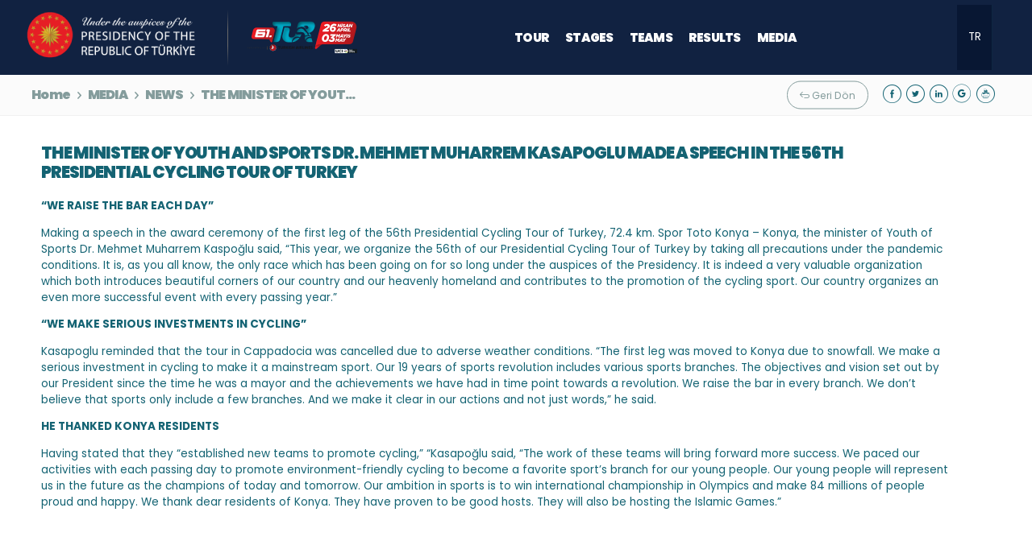

--- FILE ---
content_type: text/html; charset=utf-8
request_url: https://www.tourofturkiye.org.tr/en/the-minister-of-youth-and-sports-dr-mehmet-muharrem-kasapoglu-made-a-speech-in-the-56th-presidential-cycling-tour-of-turkey
body_size: 8139
content:

<!DOCTYPE html>
<html lang="en"
      Cultere="en-US"
      data-rootId="5"
      data-pageid="111"
      xmlns="http://www.w3.org/1999/xhtml"
      xmlns:og="http://ogp.me/ns#"
      xmlns:fb="https://www.facebook.com/2008/fbml">
<head>
    <meta charset="utf-8" />
    <title>THE MINISTER OF YOUTH AND SPORTS DR. MEHMET MUHARREM KASAPOGLU MADE A SPEECH IN THE 56TH PRESIDENTIAL CYCLING TOUR OF TURKEY</title>
    <meta name="keywords" content="THE MINISTER OF YOUTH AND SPORTS DR. MEHMET MUHARREM KASAPOGLU MADE A SPEECH IN THE 56TH PRESIDENTIAL CYCLING TOUR OF TURKEY" />
    <meta name="description" content="THE MINISTER OF YOUTH AND SPORTS DR. MEHMET MUHARREM KASAPOGLU MADE A SPEECH IN THE 56TH PRESIDENTIAL CYCLING TOUR OF TURKEY" />
    <meta property='og:url' content='http://www.tourofturkiye.org.tr/en/the-minister-of-youth-and-sports-dr-mehmet-muharrem-kasapoglu-made-a-speech-in-the-56th-presidential-cycling-tour-of-turkey' />
    <meta property='og:title' content='THE MINISTER OF YOUTH AND SPORTS DR. MEHMET MUHARREM KASAPOGLU MADE A SPEECH IN THE 56TH PRESIDENTIAL CYCLING TOUR OF TURKEY' />
    <meta property='og:description' content='THE MINISTER OF YOUTH AND SPORTS DR. MEHMET MUHARREM KASAPOGLU MADE A SPEECH IN THE 56TH PRESIDENTIAL CYCLING TOUR OF TURKEY' />

    <meta http-equiv="Content-Language" content="en" />
<!-- analytics tag 19/03/2019 -->
<script async src="https://www.googletagmanager.com/gtag/js?id=UA-107054234-2"></script>

<script>
  window.dataLayer = window.dataLayer || [];
  function gtag(){dataLayer.push(arguments);}
  gtag('js', new Date());

  gtag('config', 'UA-107054234-2');
</script>      <meta name="apple-mobile-web-app-capable" content="yes" />
    <meta content="text/html; charset=utf-8" http-equiv="Content-Type" />
    <meta name="viewport" content="width=device-width, initial-scale=1, maximum-scale=1, user-scalable=0" />
    <meta http-equiv="X-UA-Compatible" content="IE=edge,chrome=1,requiresActiveX=true" />
    <link href="/Content/images/logo/favicon.ico" rel="shortcut icon" type="image/x-icon" />

    <link rel="preconnect" href="https://fonts.googleapis.com">
    <link rel="preconnect" href="https://fonts.gstatic.com" crossorigin="">
    <link href="https://fonts.googleapis.com/css2?family=Poppins:wght@100;200;300;400;500;600;700;800;900&amp;display=swap" rel="stylesheet">

    
    <link href="/Styles/css/lightgallery.min.css" rel="stylesheet" />
    <link href="/Styles/css/owl.theme.default.min.css" rel="stylesheet" />
    <link href="/Styles/css/owl.carousel.min.css" rel="stylesheet" />
    <link href="/Styles/css/page.min.css?v5" rel="stylesheet" />


</head>
<body>
    <div id="royal_preloader"><img src="/Content/images/2024/logo/TUR_presented_by-03.png" /></div>
    <div class="screen-body-bg"></div>
    
<nav class="screen-menu accordion" id="accordionLayout">
            <button class="btn-link collapsed" data-toggle="collapse" data-target="#menuColl1" aria-expanded="false" aria-controls="menuColl1">
                <span>TOUR</span>
                <div class="icon-toggle"><span></span><span></span></div>
            </button>
            <div id="menuColl1" class="collapse" aria-labelledby="heading1" data-parent="#accordionLayout">
                <div class="accordion" id="accordionSubLayout">
                            <a class="btn-link" href="/en/about-tour"><span>ABOUT TOUR</span></a>
                            <a class="btn-link" href="/en/history"><span>HISTORY</span></a>
                            <a class="btn-link" href="/en/leader-jerseys"><span>LEADER JERSEYS</span></a>
                            <a class="btn-link" href="/en/trophy"><span>TROPHY</span></a>
                            <button class="btn-link collapsed" data-toggle="collapse" data-target="#menuSubColl50" aria-expanded="false" aria-controls="menuSubColl50">
                                <span>ORGANIZATION</span>
                                <div class="icon-toggle"><span></span><span></span></div>
                            </button>
                            <div id="menuSubColl50" class="collapse" aria-labelledby="headingSubTwo" data-parent="#accordionSubLayout">
                                    <a href="/en/organizing-committee" class="btn-link"><span>ORGANIZING COMMITTEE</span></a>
                                    <a href="/en/executive-board" class="btn-link"><span>EXECUTIVE BOARD</span></a>
                            </div>
                            <button class="btn-link collapsed" data-toggle="collapse" data-target="#menuSubColl71" aria-expanded="false" aria-controls="menuSubColl71">
                                <span>RESULTS ARCHIVE</span>
                                <div class="icon-toggle"><span></span><span></span></div>
                            </button>
                            <div id="menuSubColl71" class="collapse" aria-labelledby="headingSubTwo" data-parent="#accordionSubLayout">
                                    <a href="/en/2025" class="btn-link"><span>2025</span></a>
                                    <a href="/en/2024" class="btn-link"><span>2024</span></a>
                                    <a href="/en/2023" class="btn-link"><span>2023</span></a>
                                    <a href="/en/2022" class="btn-link"><span>2022</span></a>
                                    <a href="/en/2021" class="btn-link"><span>2021</span></a>
                                    <a href="/en/2019" class="btn-link"><span>2019</span></a>
                                    <a href="/en/2018" class="btn-link"><span>2018</span></a>
                                    <a href="/en/2017" class="btn-link"><span>2017</span></a>
                                    <a href="/en/2016" class="btn-link"><span>2016</span></a>
                                    <a href="/en/2015" class="btn-link"><span>2015</span></a>
                                    <a href="/en/2014" class="btn-link"><span>2014</span></a>
                                    <a href="/en/2013" class="btn-link"><span>2013</span></a>
                            </div>

                </div>
                
            </div>
                <a class="btn-link" data-id="53" title="STAGES"  href="/en/stages"><span>STAGES</span></a>
                <a class="btn-link" data-id="54" title="TEAMS"  href="/en/teams"><span>TEAMS</span></a>
                <a class="btn-link" data-id="55" title="RESULTS"  href="/en/results"><span>RESULTS</span></a>
            <button class="btn-link collapsed" data-toggle="collapse" data-target="#menuColl5" aria-expanded="false" aria-controls="menuColl5">
                <span>MEDIA</span>
                <div class="icon-toggle"><span></span><span></span></div>
            </button>
            <div id="menuColl5" class="collapse" aria-labelledby="heading5" data-parent="#accordionLayout">
                <div class="accordion" id="accordionSubLayout">
                            <a class="btn-link" href="/en/news"><span>NEWS</span></a>
                            <a class="btn-link" href="/en/press-releases"><span>PRESS RELEASES</span></a>
                            <button class="btn-link collapsed" data-toggle="collapse" data-target="#menuSubColl61" aria-expanded="false" aria-controls="menuSubColl61">
                                <span>TOUR NEWSPAPERS</span>
                                <div class="icon-toggle"><span></span><span></span></div>
                            </button>
                            <div id="menuSubColl61" class="collapse" aria-labelledby="headingSubTwo" data-parent="#accordionSubLayout">
                                    <a href="/en/tour-2025-newspapers" class="btn-link"><span>TOUR 2025 NEWSPAPERS</span></a>
                                    <a href="/en/tour-2024-newspapers" class="btn-link"><span>TOUR 2024 NEWSPAPERS</span></a>
                                    <a href="/en/tour-2023-newspapers" class="btn-link"><span>TOUR 2023 NEWSPAPERS</span></a>
                                    <a href="/en/tour-2022-newspapers" class="btn-link"><span>TOUR 2022 NEWSPAPERS</span></a>
                                    <a href="/en/tour-2021-newspapers" class="btn-link"><span>TOUR 2021 NEWSPAPERS</span></a>
                                    <a href="/en/tour-2019-newspapers" class="btn-link"><span>TOUR 2019 NEWSPAPERS</span></a>
                                    <a href="/en/tour-2018-newspapers" class="btn-link"><span>TOUR 2018 NEWSPAPERS</span></a>
                            </div>
                            <button class="btn-link collapsed" data-toggle="collapse" data-target="#menuSubColl57" aria-expanded="false" aria-controls="menuSubColl57">
                                <span>PHOTO GALLERY</span>
                                <div class="icon-toggle"><span></span><span></span></div>
                            </button>
                            <div id="menuSubColl57" class="collapse" aria-labelledby="headingSubTwo" data-parent="#accordionSubLayout">
                                    <a href="/en/tour-2025-photos" class="btn-link"><span>TOUR 2025 PHOTOS</span></a>
                                    <a href="/en/tour-2024-photos" class="btn-link"><span>TOUR 2024 PHOTOS</span></a>
                                    <a href="/en/tour-2023-photos" class="btn-link"><span>TOUR 2023 PHOTOS</span></a>
                                    <a href="/en/tour-2022-photos" class="btn-link"><span>TOUR 2022 PHOTOS</span></a>
                                    <a href="/en/tour-2021-photos" class="btn-link"><span>TOUR 2021 PHOTOS</span></a>
                            </div>
                            <button class="btn-link collapsed" data-toggle="collapse" data-target="#menuSubColl59" aria-expanded="false" aria-controls="menuSubColl59">
                                <span>VIDEO GALLERY</span>
                                <div class="icon-toggle"><span></span><span></span></div>
                            </button>
                            <div id="menuSubColl59" class="collapse" aria-labelledby="headingSubTwo" data-parent="#accordionSubLayout">
                                    <a href="/en/tour-2023-videos" class="btn-link"><span>TOUR 2023 VIDEOS</span></a>
                                    <a href="/en/tour-2022-videos" class="btn-link"><span>TOUR 2022 VIDEOS</span></a>
                                    <a href="/en/tour-2021-videos" class="btn-link"><span>TOUR 2021 VIDEOS</span></a>
                                    <a href="/en/tour-2019-videos" class="btn-link"><span>TOUR 2019 VIDEOS</span></a>
                                    <a href="/en/tour-2018-videos" class="btn-link"><span>TOUR 2018 VIDEOS</span></a>
                            </div>
                            <a class="btn-link" href="/en/race-documents"><span>RACE DOCUMENTS</span></a>

                </div>
                
            </div>


    <div class="screen-menu-line">
        <div class="social">
                <a href="https://www.facebook.com/tourofturkeyTUR/" target=_blank rel="noopener noreferrer"><i class="icon-facebook-icn"></i></a>
                <a href="https://www.instagram.com/tour_of_turkiye/" target=_blank rel="noopener noreferrer"><i class="icon-instagram-icn"></i></a>
                <a href="https://twitter.com/tourofturkiye" target=_blank rel="noopener noreferrer"><i class="icon-twitter-icn"></i></a>
                <a href="https://www.youtube.com/channel/UCGY-ouTdAzLG4RrHFXz0Kng" target=_blank rel="noopener noreferrer"><i class="icon-youtube"></i></a>
        </div>
        
        
    </div>
</nav>

    <div class="screen-body">
        

<header class="Layout-header">
    
    <nav class="Headernav navbar navbar-expand-lg">
        <div class="logo-wrapper">
            <a class="cb-logo" href="https://www.tccb.gov.tr/" target="_blank">
                <img src="/Content/images/CB_en.png" alt="CB" />
            </a>
            <a class="navbar-brand" href="/en">
                <img src="/Content/images/logo/2026-logo.png" />
            </a>
        </div>
        <div class="navbar-nav mx-auto">


                    <div class="nav-item">
                        <a id="matryoshkalink1" class="matryoshkalink" href="#">TOUR</a>
                        
<div class="matryoshka " data-id="matryoshkalink1">
    <div class="mobil-list">
        <ul class="menu__level menu__level--current menu-level-open" data-menu="submenu-1">
            
                    <li><a href="/en/about-tour" title="ABOUT TOUR"  data-id="6">ABOUT TOUR</a></li>
                    <li><a href="/en/history" title="HISTORY"  data-id="49">HISTORY</a></li>
                    <li><a href="/en/leader-jerseys" title="LEADER JERSEYS"  data-id="7">LEADER JERSEYS</a></li>
                    <li><a href="/en/trophy" title="TROPHY"  data-id="8">TROPHY</a></li>
                    <li class="sub-link"><a href="javascript:void(0)" data-submenu="submenu-50">ORGANIZATION</a></li>
                    <li class="sub-link"><a href="javascript:void(0)" data-submenu="submenu-71">RESULTS ARCHIVE</a></li>
        </ul>
        
        
                <ul class="menu__level menu__level--current menu-level-open" data-menu="submenu-50">
                            <li><a href="/en/organizing-committee" title="ORGANIZING COMMITTEE"  data-id="80">ORGANIZING COMMITTEE</a></li>
                            <li><a href="/en/executive-board" title="EXECUTIVE BOARD"  data-id="79">EXECUTIVE BOARD</a></li>
                </ul>



                <ul class="menu__level menu__level--current menu-level-open" data-menu="submenu-71">
                            <li><a href="/en/2025" title="2025"  data-id="192">2025</a></li>
                            <li><a href="/en/2024" title="2024"  data-id="170">2024</a></li>
                            <li><a href="/en/2023" title="2023"  data-id="158">2023</a></li>
                            <li><a href="/en/2022" title="2022"  data-id="138">2022</a></li>
                            <li><a href="/en/2021" title="2021"  data-id="102">2021</a></li>
                            <li><a href="/en/2019" title="2019"  data-id="87">2019</a></li>
                            <li><a href="/en/2018" title="2018"  data-id="72">2018</a></li>
                            <li><a href="/en/2017" title="2017"  data-id="73">2017</a></li>
                            <li><a href="/en/2016" title="2016"  data-id="74">2016</a></li>
                            <li><a href="/en/2015" title="2015"  data-id="76">2015</a></li>
                            <li><a href="/en/2014" title="2014"  data-id="77">2014</a></li>
                            <li><a href="/en/2013" title="2013"  data-id="168">2013</a></li>
                </ul>



    </div>
    <div class="image"><img src="/Content/images/dropdown-right.png" /></div>
</div>

                    </div>
                        <a class="nav-item" data-id="53" title="STAGES"  href="/en/stages" >STAGES</a>
                        <a class="nav-item" data-id="54" title="TEAMS"  href="/en/teams">TEAMS</a>
                        <a class="nav-item" data-id="55" title="RESULTS"  href="/en/results">RESULTS</a>
                    <div class="nav-item">
                        <a id="matryoshkalink5" class="matryoshkalink" href="#">MEDIA</a>
                        
<div class="matryoshka " data-id="matryoshkalink5">
    <div class="mobil-list">
        <ul class="menu__level menu__level--current menu-level-open" data-menu="submenu-5">
            
                    <li><a href="/en/news" title="NEWS"  data-id="62">NEWS</a></li>
                    <li><a href="/en/press-releases" title="PRESS RELEASES"  data-id="3">PRESS RELEASES</a></li>
                    <li class="sub-link"><a href="javascript:void(0)" data-submenu="submenu-61">TOUR NEWSPAPERS</a></li>
                    <li class="sub-link"><a href="javascript:void(0)" data-submenu="submenu-57">PHOTO GALLERY</a></li>
                    <li class="sub-link"><a href="javascript:void(0)" data-submenu="submenu-59">VIDEO GALLERY</a></li>
                    <li><a href="/en/race-documents" title="RACE DOCUMENTS"  data-id="83">RACE DOCUMENTS</a></li>
        </ul>
        
        
                <ul class="menu__level menu__level--current menu-level-open" data-menu="submenu-61">
                            <li><a href="/en/tour-2025-newspapers" title="TOUR 2025 NEWSPAPERS"  data-id="191">TOUR 2025 NEWSPAPERS</a></li>
                            <li><a href="/en/tour-2024-newspapers" title="TOUR 2024 NEWSPAPERS"  data-id="169">TOUR 2024 NEWSPAPERS</a></li>
                            <li><a href="/en/tour-2023-newspapers" title="TOUR 2023 NEWSPAPERS"  data-id="157">TOUR 2023 NEWSPAPERS</a></li>
                            <li><a href="/en/tour-2022-newspapers" title="TOUR 2022 NEWSPAPERS"  data-id="146">TOUR 2022 NEWSPAPERS</a></li>
                            <li><a href="/en/tour-2021-newspapers" title="TOUR 2021 NEWSPAPERS"  data-id="113">TOUR 2021 NEWSPAPERS</a></li>
                            <li><a href="/en/tour-2019-newspapers" title="TOUR 2019 NEWSPAPERS"  data-id="91">TOUR 2019 NEWSPAPERS</a></li>
                            <li><a href="/en/tour-2018-newspapers" title="TOUR 2018 NEWSPAPERS"  data-id="58">TOUR 2018 NEWSPAPERS</a></li>
                </ul>



                <ul class="menu__level menu__level--current menu-level-open" data-menu="submenu-57">
                            <li><a href="/en/tour-2025-photos" title="TOUR 2025 PHOTOS"  data-id="193">TOUR 2025 PHOTOS</a></li>
                            <li><a href="/en/tour-2024-photos" title="TOUR 2024 PHOTOS"  data-id="172">TOUR 2024 PHOTOS</a></li>
                            <li><a href="/en/tour-2023-photos" title="TOUR 2023 PHOTOS"  data-id="159">TOUR 2023 PHOTOS</a></li>
                            <li><a href="/en/tour-2022-photos" title="TOUR 2022 PHOTOS"  data-id="143">TOUR 2022 PHOTOS</a></li>
                            <li><a href="/en/tour-2021-photos" title="TOUR 2021 PHOTOS"  data-id="112">TOUR 2021 PHOTOS</a></li>
                </ul>



                <ul class="menu__level menu__level--current menu-level-open" data-menu="submenu-59">
                            <li><a href="/en/tour-2023-videos" title="TOUR 2023 VIDEOS"  data-id="165">TOUR 2023 VIDEOS</a></li>
                            <li><a href="/en/tour-2022-videos" title="TOUR 2022 VIDEOS"  data-id="164">TOUR 2022 VIDEOS</a></li>
                            <li><a href="/en/tour-2021-videos" title="TOUR 2021 VIDEOS"  data-id="118">TOUR 2021 VIDEOS</a></li>
                            <li><a href="/en/tour-2019-videos" title="TOUR 2019 VIDEOS"  data-id="84">TOUR 2019 VIDEOS</a></li>
                            <li><a href="/en/tour-2018-videos" title="TOUR 2018 VIDEOS"  data-id="51">TOUR 2018 VIDEOS</a></li>
                </ul>



    </div>
    <div class="image"><img src="/Content/images/dropdown-right.png" /></div>
</div>

                    </div>






            

        </div>
        <div class="language">
                <a href="/">TR</a>
        </div>
        <button class="navbar-toggler collapsed" type="button" data-toggle="collapse">
            <span class="navbar-toggler-icon"></span>
            <span class="navbar-toggler-icon"></span>
            <span class="navbar-toggler-icon"></span>
        </button>
        
    </nav>
</header>


        
<!-- page header image -->

<!-- page header image end -->
<!-- breadcrumb start -->
<nav class="position-relative" aria-label="breadcrumb">
    


        <ol class="breadcrumb">
                    <li class="breadcrumb-item"><a href="/EN">Home</a></li>
                    <li class="breadcrumb-item"><a href="/en/media">MEDIA</a></li>
                    <li class="breadcrumb-item"><a href="/en/news">NEWS</a></li>
                    <li class="breadcrumb-item"><a href="/en/the-minister-of-youth-and-sports-dr-mehmet-muharrem-kasapoglu-made-a-speech-in-the-56th-presidential-cycling-tour-of-turkey">THE MINISTER OF YOUT...</a></li>
        </ol>


    <a href="/en/news" class="back-button" title="Geri Dön"><i class="icon_back"></i> Geri Dön</a>
    <div class="Page-social">
        <a href="https://www.facebook.com/sharer/sharer.php?u=http://www.tourofturkiye.org.tr/en/the-minister-of-youth-and-sports-dr-mehmet-muharrem-kasapoglu-made-a-speech-in-the-56th-presidential-cycling-tour-of-turkey" target="_blank" rel="noopener noreferrer"><i class="icon-face"></i></a>
        <a href="https://twitter.com/home?status=http://www.tourofturkiye.org.tr/en/the-minister-of-youth-and-sports-dr-mehmet-muharrem-kasapoglu-made-a-speech-in-the-56th-presidential-cycling-tour-of-turkey" target="_blank" rel="noopener noreferrer"><i class="icon-twitter"></i></a>
        <a href="https://www.linkedin.com/shareArticle?mini=true&url=http://www.tourofturkiye.org.tr/en/the-minister-of-youth-and-sports-dr-mehmet-muharrem-kasapoglu-made-a-speech-in-the-56th-presidential-cycling-tour-of-turkey=&source=" target="_blank" rel="noopener noreferrer"><i class="icon-linkedin"></i></a>
        <a href="https://plus.google.com/share?url=http://www.tourofturkiye.org.tr/en/the-minister-of-youth-and-sports-dr-mehmet-muharrem-kasapoglu-made-a-speech-in-the-56th-presidential-cycling-tour-of-turkey" target="_blank" rel="noopener noreferrer"><i class="icon-google"></i></a>
        <a href="#" class="Page-print"><i class="icon-printer"></i></a>
    </div>
</nav>
<!-- breadcrumb end -->
<div class="Page">
    
    <!-- Basın bületini detay ve Haber detay için bu sayfa kullanılacak -->
    <article class="Page-about news-detail">
        <h1>
            THE MINISTER OF YOUTH AND SPORTS DR. MEHMET MUHARREM KASAPOGLU MADE A SPEECH IN THE 56TH PRESIDENTIAL CYCLING TOUR OF TURKEY 
        </h1>
        <p><strong>&ldquo;WE RAISE THE BAR EACH DAY&rdquo;&nbsp;</strong></p>

<p>Making a speech in the award ceremony of the first leg of the 56th Presidential Cycling Tour of Turkey, 72.4 km. Spor Toto Konya &ndash; Konya, the minister of Youth of Sports Dr. Mehmet Muharrem Kaspoğlu said, &ldquo;This year, we organize the 56th of our Presidential Cycling Tour of Turkey by taking all precautions under the pandemic conditions. It is, as you all know, the only race which has been going on for so long under the auspices of the Presidency. It is indeed a very valuable organization which both introduces beautiful corners of our country and our heavenly homeland and contributes to the promotion of the cycling sport. Our country organizes an even more successful event with every passing year.&rdquo;&nbsp;</p>

<p><strong>&ldquo;WE MAKE SERIOUS INVESTMENTS IN CYCLING&rdquo;&nbsp;</strong></p>

<p>Kasapoglu reminded that the tour in Cappadocia was cancelled due to adverse weather conditions. &ldquo;The first leg was moved to Konya due to snowfall. We make a serious investment in cycling to make it a mainstream sport. Our 19 years of sports revolution includes various sports branches. The objectives and vision set out by our President since the time he was a mayor and the achievements we have had in time point towards a revolution. We raise the bar in every branch. We don&rsquo;t believe that sports only include a few branches. And we make it clear in our actions and not just words,&rdquo; he said.&nbsp;</p>

<p><strong>HE THANKED KONYA RESIDENTS</strong></p>

<p>Having stated that they &ldquo;established new teams to promote cycling,&rdquo; &ldquo;Kasapoğlu said, &ldquo;The work of these teams will bring forward more success. We paced our activities with each passing day to promote environment-friendly cycling to become a favorite sport&rsquo;s branch for our young people. Our young people will represent us in the future as the champions of today and tomorrow. Our ambition in sports is to win international championship in Olympics and make 84 millions of people proud and happy. We thank dear residents of Konya. They have proven to be good hosts. They will also be hosting the Islamic Games.&rdquo;</p>
 

    </article>
    


        <div class="news-same">
            <p>BENZER HABERLER</p>
            <div class="news-content">
                    <a class="item" href="/en/56th-presidential-cycling-tour-of-turkey-trophies-and-awards" title="56th PRESIDENTIAL CYCLING TOUR OF TURKEY TROPHIES AND AWARDS">
                        <img src="/content/images/haber/55-Cumhurbaskanligi-Turkiye-Bisiklet-Turu/56-Cumhurbaskanligi-Turu/etap1-toren.jpg" alt="56th PRESIDENTIAL CYCLING TOUR OF TURKEY TROPHIES AND AWARDS">
                        <div class="date"></div>
                        56th PRESIDENTIAL CYCLING TOUR OF TURKEY TROPHIES AND AWARDS
                    </a>
                    <a class="item" href="/en/frank-van-den-broek-the-birth-of-champion" title="Frank van den Broek, the birth of champion">
                        <img src="/Content/images/2022/temsilihaber.png" alt="Frank van den Broek, the birth of champion">
                        <div class="date"></div>
                        Frank van den Broek, the birth of champion
                    </a>
                    <a class="item" href="/en/eduardo-sepulveda-finally" title="EDUARDO SEPULVEDA, FINALLY!">
                        <img src="/content/images/haber/57-Cumhurbaskanligi-turu/eduardo.jpg" alt="EDUARDO SEPULVEDA, FINALLY!">
                        <div class="date"></div>
                        EDUARDO SEPULVEDA, FINALLY!
                    </a>
            </div>
        </div>
</div>


        <footer class="Layout-footer">
            <div class="container">
                




<section class="sponsors py-5">

    



    <h3 class="primary-head text-center mb-5">SUPPORTERS   / SUPPORTERS</h3>
    
<div class="sponsors-owl">
    <a href="https://www.turkishairlines.com/" target="_blank" rel="nofollow">
        <img src="/Content/images/sponsor-logo/thy_1.png" alt="thy ">
    </a>
    <div class="sponsors-content">
        <div>
            <p><strong>CORPORATE PARTNERS </strong></p>

            <a href="https://www.gsb.gov.tr/" target="_blank" rel="nofollow">
                <img src="/Content/images/sponsor-logo/gsb.png" alt="gsb">
            </a>
            <a href="https://www.icisleri.gov.tr/" target="_blank" rel="nofollow">
                <img src="/Content/images/sponsor-logo/icisleri.png" alt="icisleri">
            </a>
            <a href="https://kultur.gov.tr/" target="_blank" rel="nofollow">
                <img src="/Content/images/sponsor-logo/tga.png" alt="tga">
            </a>
        </div>
    </div>
    <div class="sponsors-content">
        <div>
            <p><strong>MAIN SPONSORS</strong></p>

            <a href="http://www.sportoto.gov.tr/" target="_blank" rel="nofollow">
                <img src="/Content/images/sponsor-logo/sportoto.png" alt="sportoto">
            </a>
            <a href="https://www.turkishairlines.com/" target="_blank" rel="nofollow">
                <img src="/Content/images/sponsor-logo/thy.png" alt="THY">
            </a>
        </div>
    </div>

    <div class="sponsors-content triple-item">
        <div>
            <p><strong>CO-SPONSOR</strong></p>
            <a href="https://brosterbicycle.com/" target="_blank" rel="nofollow">
                <img src="/Content/images/sponsor-logo/broster.png" alt="Broster">
            </a>
        </div>
    </div>
    <div class="sponsors-content triple-item">
        <div>
            <p><strong>COMMUNICATION SPONSOR</strong></p>
            <a href="https://www.turktelekom.com.tr/" target="_blank" rel="nofollow">
                <img src="/Content/images/sponsor-logo/turktelekom.png" alt="Türk Telekom">
            </a>
        </div>
    </div>
    <div class="sponsors-content triple-item">
        <div>
            <p><strong>SERVICE SPONSOR</strong></p>
            <a href="http://www.shimano.com/en/" target="_blank" rel="nofollow">
                <img src="/Content/images/sponsor-logo/shimano.png" alt="shimano">
            </a>
        </div>
    </div>
    <div class="sponsors-content full">
        <div>
            <p><strong>MEDIA AND PUBLICTY SPONSORS </strong></p>

            <a href="https://www.trt.net.tr/Anasayfa/Anasayfa.aspx" target="_blank" rel="nofollow">
                <img src="/Content/images/sponsor-logo/trt.png" alt="trt">
            </a>
            <a href="https://www.radyod.com/" target="_blank" rel="nofollow">
                <img src="/Content/images/sponsor-logo/RADYO-D-LOGO-.png?v=03" alt="radyo D">
            </a>
            <a href="https://www.dreamturk.com.tr/" target="_blank" rel="nofollow">
                <img src="/Content/images/sponsor-logo/dream-turk-logo-2019.png?v=03" alt="Dream Türk">
            </a>
            
            <a href="https://www.ligradyo.com.tr/" target="_blank" rel="nofollow">
                <img src="/Content/images/sponsor-logo/lig-radyo.png" alt="lig radyo">
            </a>
            <a href="https://www.tsyd.org.tr/wp/" target="_blank" rel="nofollow">
                <img src="/Content/images/sponsor-logo/tsyd.png" alt="tsyd">
            </a>
            
        </div>
    </div>
    

    <div class="sponsors-content last-center bordered full">
        <div>
            <a href="https://bisiklet.gov.tr/" class="" target="_blank" rel="nofollow">
                
                <img src="/Content/images/sponsor-logo/tbf.png?v=02" alt="tbf ">
                
            </a>

            <a href="https://www.uci.org/" class="" target="_blank" rel="nofollow">
                <img src="/Content/images/sponsor-logo/uci.png?v=02" alt="uci ">
                
            </a>
        </div>
    </div>
</div>
</section>

            </div>
            


<!--<section class="Subscribe wow fadeInUp">
    <div class="container py-5">
        <h1 class="primary-head mb-5">
            <strong> SUBSCRIBE </strong> TO OUR NEWSLETTER-->
            
        <!--</h1>
        <form id="SubscribeForm" action="/post/EN/ebultenForm" method="post">
            <input name="__RequestVerificationToken" type="hidden" value="eTPTn34dcUNdwTapA-KhJev-5prMBI3pR98K20XL-POnWl7mEV-VaQ-w7qHRktN1-ZLtzwz3ci2TuQASjrwncI9nWdn_X3FF3VZ0-wyloN01" />
            <input data-val="true" data-val-date="The&#32;field&#32;Date&#32;must&#32;be&#32;a&#32;date." data-val-required="The&#32;Date&#32;field&#32;is&#32;required." id="Date" name="Date" type="hidden" value="1.02.2026&#32;03:04:58" />
            <input data-val="true" data-val-required="*" id="IPadress" name="IPadress" type="hidden" value="162.159.115.33" />
            <div class="Subscribe-group mb-3">
                <input class="" data-val="true" data-val-required="The&#32;ADINIZI&#32;&amp;&#32;SOYADINIZ&#32;field&#32;is&#32;required." id="NameSurname" name="NameSurname" placeholder="Your&#32;Name&#32;&amp;&#32;Surname&#32;&#32;&#32;" required="required" tabindex="1" title="Your&#32;Name&#32;&amp;&#32;Surname&#32;&#32;" type="text" value="" />
                <span class="field-validation-valid" data-valmsg-for="NameSurname" data-valmsg-replace="true"></span>
                <input class="&#32;" data-val="true" data-val-email="Geçerli&#32;Bir&#32;Mail&#32;Giriniz" data-val-required="The&#32;E-Posta&#32;field&#32;is&#32;required." id="Email" name="Email" placeholder="E-Mail&#32;Address&#32;" required="required" tabindex="2" title="E-Mail&#32;Address&#32;" type="email" value="" />
                <span class="field-validation-valid" data-valmsg-for="Email" data-valmsg-replace="true"></span>
                <button type="submit">NEWS<i class="icon-mail"></i></button>
            </div>
            <div class="Subscribe-check">
                <input name="checkbox" type="checkbox" id="Check" title="Bildirim Onayı" required>
                <label for="Check">
                    I accept and confirm receiving e-mail & notifications from tourofturkey.org.tr
                  
                </label>
            </div>
        </form>
        <div class="Subscribe-error">
            <div class="body container">
                LÜTFEN EKSİK YERLERİ DOLDURUN
                <ul></ul>
                <button type="button" class="Subscribe-close">KAPAT</button>
            </div>
        </div>
        <div class="Subscribe-success">-->
            
            <!--<div class="body container">
                <text class="dyalert"> BAŞARILI! TEŞEKKÜR EDERİM.</text>  
                <button type="button" class="Subscribe-close">KAPAT</button>
            </div>
        </div>
    </div>
    <div class="container position-relative">
        <div class="scrollup">
            PAGE TOP<i class="icon-pagetop"></i>
        </div>
    </div>
</section>-->











            <div class="Layout-footer-bottom wow fadeInUp">

                <div class="footer-address">

                        <div class="foot-menu">
                            <ul>
                                        <li>
                                            <a href="/en/tour"  title="TOUR">TOUR</a>
                                            <ul>
                                                    <li><a href="/en/about-tour"  title="ABOUT TOUR">ABOUT TOUR</a></li>
                                                    <li><a href="/en/history"  title="HISTORY">HISTORY</a></li>
                                                    <li><a href="/en/leader-jerseys"  title="LEADER JERSEYS">LEADER JERSEYS</a></li>
                                                    <li><a href="/en/trophy"  title="TROPHY">TROPHY</a></li>
                                                    <li><a  title="ORGANIZATION">ORGANIZATION</a></li>
                                                    <li><a href="/en/results-archive"  title="RESULTS ARCHIVE">RESULTS ARCHIVE</a></li>
                                            </ul>
                                        </li>
                                        <li><a href="/en/stages"  title="STAGES">STAGES</a></li>
                                        <li><a href="/en/teams"  title="TEAMS">TEAMS</a></li>
                                        <li>
                                            <a href="/en/media"  title="MEDIA">MEDIA</a>
                                            <ul>
                                                    <li><a href="/en/news"  title="NEWS">NEWS</a></li>
                                                    <li><a href="/en/press-releases"  title="PRESS RELEASES">PRESS RELEASES</a></li>
                                                    <li><a href="/en/tour-2023-newspapers"  title="TOUR NEWSPAPERS">TOUR NEWSPAPERS</a></li>
                                                    <li><a href="/en/photo-gallery"  title="PHOTO GALLERY">PHOTO GALLERY</a></li>
                                                    <li><a href="/en/video-gallery"  title="VIDEO GALLERY">VIDEO GALLERY</a></li>
                                                    <li><a href="/en/race-documents"  title="RACE DOCUMENTS">RACE DOCUMENTS</a></li>
                                            </ul>
                                        </li>
                            </ul>
                        </div>
                                            <div class="contact">
                            <h6>Türkiye Bisiklet Federasyonu</h6>
                            <div>
                                <div>
                                                <a href="/cdn-cgi/l/email-protection#4d24232b220d2f243e242621283963223f2a63393f" title="info@bisiklet.org.tr"><span class="__cf_email__" data-cfemail="0861666e67486a617b6163646d7c26677a6f267c7a">[email&#160;protected]</span></a><br />
                                </div>

                                <div>
                                                <a href="tel:+90 312 310 96 13" title="+90 312 310 96 13">+90 312 310 96 13</a><br />
                                </div>
                                <div>
                                                <a href="tel:+90 312 312 12 75" title="+90 312 312 12 75">+90 312 312 12 75</a><br />

                                </div>
                                <address>
                                    <p><em>Beştepe Mah. Yaşam Cad.</em><br />
<em>Nergis Sok. No:7/A Kat:8 Daire:15</em><br />
<em>(Via Tower İş Merkezi)</em><br />
<em>Yenimahalle-Ankara/T&Uuml;RKİYE</em></p>

                                </address>


                            </div>

                        </div>
                </div>

                <div class="social-content">
                    <div class="social">
                            <a href="https://www.facebook.com/tourofturkeyTUR/" target=_blank rel="noopener noreferrer"><i class="icon-facebook-icn"></i></a>
                            <a href="https://www.instagram.com/tour_of_turkiye/" target=_blank rel="noopener noreferrer"><i class="icon-instagram-icn"></i></a>
                            <a href="https://twitter.com/tourofturkiye" target=_blank rel="noopener noreferrer"><i class="icon-twitter-icn"></i></a>
                            <a href="https://www.youtube.com/channel/UCGY-ouTdAzLG4RrHFXz0Kng" target=_blank rel="noopener noreferrer"><i class="icon-youtube"></i></a>

                        <span></span>
                    </div>

                    <img alt="" src="/Content/images/logo/goturkiye.png" style="height:83px; width:100px">
                    <div class="scrollup">
                         PAGE TOP<i class="icon-pagetop"></i>
                    </div>
                </div>

                

                <div class="copyright wow fadeInUp">

                    <p>&copy; 2021&nbsp;TOUR OF TURKEY All Rights Reserved</p>

                    <a class="hm-logo" target="_blank" href="http://hipermedya.com"><img src="/Content/images/hipermedya.png" title="Hiper Medya"></a>
                    
                </div>
            </div>
        </footer>
    </div>



    <script data-cfasync="false" src="/cdn-cgi/scripts/5c5dd728/cloudflare-static/email-decode.min.js"></script><script src="/Scripts/modernizr-2.6.2.js"></script>
    
    <script src="/Scripts/jquery-3.6.0.min.js"></script>
    <script src="/Scripts/jquery.validate.js"></script>
    <script src="/Scripts/wow.js"></script>
    <script src="/Scripts/royal_preloader.js"></script>
    <script src="/Scripts/bootstrap.bundle.js"></script>
    <script src="/Scripts/matryoshka.js"></script>
    <script src="/Scripts/layout.js"></script>
    
    <script src="/Scripts/printThis.js"></script>
    <script src="/Scripts/lightgallery-all.min.js"></script>
    <script src="/Scripts/owl.carousel.min.js"></script>
    <script>
        $('#PageOwlGallery').lightGallery({
            selector: '.item',
            thumbnail: true,
            animateThumb: false,
            showThumbByDefault: false,
            youtubePlayerParams: { modestbranding: 0, showinfo: 0, rel: 0 }
        });
        //var detailOwl = $('.Page-owl');
        //detailOwl.owlCarousel({
        //    nav: false,
        //    responsive: {
        //        0: {
        //            items: 1
        //        },
        //        992: {
        //            items: 5
        //        }
        //    },
        //    margin: 20,
        //    lazyLoad: true,
        //    autoplay: true,
        //    smartSpeed: 1000
        //});
        $(".Page-print").on('click', function () {
            $('.Page-about').printThis({});
        });
    </script>

<script defer src="https://static.cloudflareinsights.com/beacon.min.js/vcd15cbe7772f49c399c6a5babf22c1241717689176015" integrity="sha512-ZpsOmlRQV6y907TI0dKBHq9Md29nnaEIPlkf84rnaERnq6zvWvPUqr2ft8M1aS28oN72PdrCzSjY4U6VaAw1EQ==" data-cf-beacon='{"version":"2024.11.0","token":"7683f7ffdc914e978fea7125dea0efe6","r":1,"server_timing":{"name":{"cfCacheStatus":true,"cfEdge":true,"cfExtPri":true,"cfL4":true,"cfOrigin":true,"cfSpeedBrain":true},"location_startswith":null}}' crossorigin="anonymous"></script>
</body>
</html>

--- FILE ---
content_type: text/css
request_url: https://www.tourofturkiye.org.tr/Styles/css/page.min.css?v5
body_size: 52793
content:
@charset "UTF-8";@import url("royal_preloader.css");@import url("font.css");@import url("normalize.css");
/*!
 * Bootstrap v4.1.3 (https://getbootstrap.com/)
 * Copyright 2011-2018 The Bootstrap Authors
 * Copyright 2011-2018 Twitter, Inc.
 * Licensed under MIT (https://github.com/twbs/bootstrap/blob/master/LICENSE)
 */
@import url("animate.css");@import url("matryoshka.css");:root{--blue:#007bff;--indigo:#6610f2;--purple:#6f42c1;--pink:#e83e8c;--red:#dc3545;--orange:#fd7e14;--yellow:#ffc107;--green:#28a745;--teal:#20c997;--cyan:#17a2b8;--white:#fff;--gray:#6c757d;--gray-dark:#343a40;--primary:#007bff;--secondary:#6c757d;--success:#28a745;--info:#17a2b8;--warning:#ffc107;--danger:#dc3545;--light:#f8f9fa;--dark:#343a40;--breakpoint-xs:0;--breakpoint-sm:576px;--breakpoint-md:768px;--breakpoint-lg:992px;--breakpoint-xl:1200px;--font-family-sans-serif:-apple-system,BlinkMacSystemFont,"Segoe UI",Roboto,"Helvetica Neue",Arial,sans-serif,"Apple Color Emoji","Segoe UI Emoji","Segoe UI Symbol","Noto Color Emoji";--font-family-monospace:SFMono-Regular,Menlo,Monaco,Consolas,"Liberation Mono","Courier New",monospace}*,*::before,*::after{box-sizing:border-box}html{font-family:sans-serif;line-height:1.15;-webkit-text-size-adjust:100%;-ms-text-size-adjust:100%;-ms-overflow-style:scrollbar;-webkit-tap-highlight-color:transparent}@-ms-viewport{width:device-width;}article,aside,figcaption,figure,footer,header,hgroup,main,nav,section{display:block}body{margin:0;font-family:-apple-system,BlinkMacSystemFont,"Segoe UI",Roboto,"Helvetica Neue",Arial,sans-serif,"Apple Color Emoji","Segoe UI Emoji","Segoe UI Symbol","Noto Color Emoji";font-size:1rem;font-weight:400;line-height:1.5;color:#212529;text-align:left;background-color:#fff}[tabindex="-1"]:focus{outline:0 !important}hr{box-sizing:content-box;height:0;overflow:visible}h1,h2,h3,h4,h5,h6{margin-top:0;margin-bottom:.5rem}p{margin-top:0;margin-bottom:1rem}abbr[title],abbr[data-original-title]{text-decoration:underline;text-decoration:underline dotted;cursor:help;border-bottom:0}address{margin-bottom:1rem;font-style:normal;line-height:inherit}ol,ul,dl{margin-top:0;margin-bottom:1rem}ol ol,ul ul,ol ul,ul ol{margin-bottom:0}dt{font-weight:700}dd{margin-bottom:.5rem;margin-left:0}blockquote{margin:0 0 1rem}dfn{font-style:italic}b,strong{font-weight:bolder}small{font-size:80%}sub,sup{position:relative;font-size:75%;line-height:0;vertical-align:baseline}sub{bottom:-.25em}sup{top:-.5em}a{color:#007bff;text-decoration:none;background-color:transparent;-webkit-text-decoration-skip:objects}a:hover{color:#0056b3;text-decoration:underline}a:not([href]):not([tabindex]){color:inherit;text-decoration:none}a:not([href]):not([tabindex]):hover,a:not([href]):not([tabindex]):focus{color:inherit;text-decoration:none}a:not([href]):not([tabindex]):focus{outline:0}pre,code,kbd,samp{font-family:SFMono-Regular,Menlo,Monaco,Consolas,"Liberation Mono","Courier New",monospace;font-size:1em}pre{margin-top:0;margin-bottom:1rem;overflow:auto;-ms-overflow-style:scrollbar}figure{margin:0 0 1rem}img{vertical-align:middle;border-style:none}svg{overflow:hidden;vertical-align:middle}table{border-collapse:collapse}caption{padding-top:.75rem;padding-bottom:.75rem;color:#6c757d;text-align:left;caption-side:bottom}th{text-align:inherit}label{display:inline-block;margin-bottom:.5rem}button{border-radius:0}button:focus{outline:1px dotted;outline:5px auto -webkit-focus-ring-color}input,button,select,optgroup,textarea{margin:0;font-family:inherit;font-size:inherit;line-height:inherit}button,input{overflow:visible}button,select{text-transform:none}button,html [type="button"],[type="reset"],[type="submit"]{-webkit-appearance:button}button::-moz-focus-inner,[type="button"]::-moz-focus-inner,[type="reset"]::-moz-focus-inner,[type="submit"]::-moz-focus-inner{padding:0;border-style:none}input[type="radio"],input[type="checkbox"]{box-sizing:border-box;padding:0}input[type="date"],input[type="time"],input[type="datetime-local"],input[type="month"]{-webkit-appearance:listbox}textarea{overflow:auto;resize:vertical}fieldset{min-width:0;padding:0;margin:0;border:0}legend{display:block;width:100%;max-width:100%;padding:0;margin-bottom:.5rem;font-size:1.5rem;line-height:inherit;color:inherit;white-space:normal}progress{vertical-align:baseline}[type="number"]::-webkit-inner-spin-button,[type="number"]::-webkit-outer-spin-button{height:auto}[type="search"]{outline-offset:-2px;-webkit-appearance:none}[type="search"]::-webkit-search-cancel-button,[type="search"]::-webkit-search-decoration{-webkit-appearance:none}::-webkit-file-upload-button{font:inherit;-webkit-appearance:button}output{display:inline-block}summary{display:list-item;cursor:pointer}template{display:none}[hidden]{display:none !important}h1,h2,h3,h4,h5,h6,.h1,.h2,.h3,.h4,.h5,.h6{margin-bottom:.5rem;font-family:inherit;font-weight:500;line-height:1.2;color:inherit}h1,.h1{font-size:2.5rem}h2,.h2{font-size:2rem}h3,.h3{font-size:1.75rem}h4,.h4{font-size:1.5rem}h5,.h5{font-size:1.25rem}h6,.h6{font-size:1rem}.lead{font-size:1.25rem;font-weight:300}.display-1{font-size:6rem;font-weight:300;line-height:1.2}.display-2{font-size:5.5rem;font-weight:300;line-height:1.2}.display-3{font-size:4.5rem;font-weight:300;line-height:1.2}.display-4{font-size:3.5rem;font-weight:300;line-height:1.2}hr{margin-top:1rem;margin-bottom:1rem;border:0;border-top:1px solid rgba(0,0,0,.1)}small,.small{font-size:80%;font-weight:400}mark,.mark{padding:.2em;background-color:#fcf8e3}.list-unstyled{padding-left:0;list-style:none}.list-inline{padding-left:0;list-style:none}.list-inline-item{display:inline-block}.list-inline-item:not(:last-child){margin-right:.5rem}.initialism{font-size:90%;text-transform:uppercase}.blockquote{margin-bottom:1rem;font-size:1.25rem}.blockquote-footer{display:block;font-size:80%;color:#6c757d}.blockquote-footer::before{content:"— "}.img-fluid{max-width:100%;height:auto}.img-thumbnail{padding:.25rem;background-color:#fff;border:1px solid #dee2e6;border-radius:.25rem;max-width:100%;height:auto}.figure{display:inline-block}.figure-img{margin-bottom:.5rem;line-height:1}.figure-caption{font-size:90%;color:#6c757d}.container{width:100%;padding-right:15px;padding-left:15px;margin-right:auto;margin-left:auto}@media(min-width:576px){.container{max-width:540px}}@media(min-width:768px){.container{max-width:720px}}@media(min-width:992px){.container{max-width:960px}}@media(min-width:1200px){.container{max-width:1140px}}.container-fluid{width:100%;padding-right:15px;padding-left:15px;margin-right:auto;margin-left:auto}.row{display:flex;flex-wrap:wrap;margin-right:-15px;margin-left:-15px}.no-gutters{margin-right:0;margin-left:0}.no-gutters>.col,.no-gutters>[class*="col-"]{padding-right:0;padding-left:0}.col-1,.col-2,.col-3,.col-4,.col-5,.col-6,.col-7,.col-8,.col-9,.col-10,.col-11,.col-12,.col,.col-auto,.col-sm-1,.col-sm-2,.col-sm-3,.col-sm-4,.col-sm-5,.col-sm-6,.col-sm-7,.col-sm-8,.col-sm-9,.col-sm-10,.col-sm-11,.col-sm-12,.col-sm,.col-sm-auto,.col-md-1,.col-md-2,.col-md-3,.col-md-4,.col-md-5,.col-md-6,.col-md-7,.col-md-8,.col-md-9,.col-md-10,.col-md-11,.col-md-12,.col-md,.col-md-auto,.col-lg-1,.col-lg-2,.col-lg-3,.col-lg-4,.col-lg-5,.col-lg-6,.col-lg-7,.col-lg-8,.col-lg-9,.col-lg-10,.col-lg-11,.col-lg-12,.col-lg,.col-lg-auto,.col-xl-1,.col-xl-2,.col-xl-3,.col-xl-4,.col-xl-5,.col-xl-6,.col-xl-7,.col-xl-8,.col-xl-9,.col-xl-10,.col-xl-11,.col-xl-12,.col-xl,.col-xl-auto{position:relative;width:100%;min-height:1px;padding-right:15px;padding-left:15px}.col{flex-basis:0;flex-grow:1;max-width:100%}.col-auto{flex:0 0 auto;width:auto;max-width:none}.col-1{flex:0 0 8.33333%;max-width:8.33333%}.col-2{flex:0 0 16.66667%;max-width:16.66667%}.col-3{flex:0 0 25%;max-width:25%}.col-4{flex:0 0 33.33333%;max-width:33.33333%}.col-5{flex:0 0 41.66667%;max-width:41.66667%}.col-6{flex:0 0 50%;max-width:50%}.col-7{flex:0 0 58.33333%;max-width:58.33333%}.col-8{flex:0 0 66.66667%;max-width:66.66667%}.col-9{flex:0 0 75%;max-width:75%}.col-10{flex:0 0 83.33333%;max-width:83.33333%}.col-11{flex:0 0 91.66667%;max-width:91.66667%}.col-12{flex:0 0 100%;max-width:100%}.order-first{order:-1}.order-last{order:13}.order-0{order:0}.order-1{order:1}.order-2{order:2}.order-3{order:3}.order-4{order:4}.order-5{order:5}.order-6{order:6}.order-7{order:7}.order-8{order:8}.order-9{order:9}.order-10{order:10}.order-11{order:11}.order-12{order:12}.offset-1{margin-left:8.33333%}.offset-2{margin-left:16.66667%}.offset-3{margin-left:25%}.offset-4{margin-left:33.33333%}.offset-5{margin-left:41.66667%}.offset-6{margin-left:50%}.offset-7{margin-left:58.33333%}.offset-8{margin-left:66.66667%}.offset-9{margin-left:75%}.offset-10{margin-left:83.33333%}.offset-11{margin-left:91.66667%}@media(min-width:576px){.col-sm{flex-basis:0;flex-grow:1;max-width:100%}.col-sm-auto{flex:0 0 auto;width:auto;max-width:none}.col-sm-1{flex:0 0 8.33333%;max-width:8.33333%}.col-sm-2{flex:0 0 16.66667%;max-width:16.66667%}.col-sm-3{flex:0 0 25%;max-width:25%}.col-sm-4{flex:0 0 33.33333%;max-width:33.33333%}.col-sm-5{flex:0 0 41.66667%;max-width:41.66667%}.col-sm-6{flex:0 0 50%;max-width:50%}.col-sm-7{flex:0 0 58.33333%;max-width:58.33333%}.col-sm-8{flex:0 0 66.66667%;max-width:66.66667%}.col-sm-9{flex:0 0 75%;max-width:75%}.col-sm-10{flex:0 0 83.33333%;max-width:83.33333%}.col-sm-11{flex:0 0 91.66667%;max-width:91.66667%}.col-sm-12{flex:0 0 100%;max-width:100%}.order-sm-first{order:-1}.order-sm-last{order:13}.order-sm-0{order:0}.order-sm-1{order:1}.order-sm-2{order:2}.order-sm-3{order:3}.order-sm-4{order:4}.order-sm-5{order:5}.order-sm-6{order:6}.order-sm-7{order:7}.order-sm-8{order:8}.order-sm-9{order:9}.order-sm-10{order:10}.order-sm-11{order:11}.order-sm-12{order:12}.offset-sm-0{margin-left:0}.offset-sm-1{margin-left:8.33333%}.offset-sm-2{margin-left:16.66667%}.offset-sm-3{margin-left:25%}.offset-sm-4{margin-left:33.33333%}.offset-sm-5{margin-left:41.66667%}.offset-sm-6{margin-left:50%}.offset-sm-7{margin-left:58.33333%}.offset-sm-8{margin-left:66.66667%}.offset-sm-9{margin-left:75%}.offset-sm-10{margin-left:83.33333%}.offset-sm-11{margin-left:91.66667%}}@media(min-width:768px){.col-md{flex-basis:0;flex-grow:1;max-width:100%}.col-md-auto{flex:0 0 auto;width:auto;max-width:none}.col-md-1{flex:0 0 8.33333%;max-width:8.33333%}.col-md-2{flex:0 0 16.66667%;max-width:16.66667%}.col-md-3{flex:0 0 25%;max-width:25%}.col-md-4{flex:0 0 33.33333%;max-width:33.33333%}.col-md-5{flex:0 0 41.66667%;max-width:41.66667%}.col-md-6{flex:0 0 50%;max-width:50%}.col-md-7{flex:0 0 58.33333%;max-width:58.33333%}.col-md-8{flex:0 0 66.66667%;max-width:66.66667%}.col-md-9{flex:0 0 75%;max-width:75%}.col-md-10{flex:0 0 83.33333%;max-width:83.33333%}.col-md-11{flex:0 0 91.66667%;max-width:91.66667%}.col-md-12{flex:0 0 100%;max-width:100%}.order-md-first{order:-1}.order-md-last{order:13}.order-md-0{order:0}.order-md-1{order:1}.order-md-2{order:2}.order-md-3{order:3}.order-md-4{order:4}.order-md-5{order:5}.order-md-6{order:6}.order-md-7{order:7}.order-md-8{order:8}.order-md-9{order:9}.order-md-10{order:10}.order-md-11{order:11}.order-md-12{order:12}.offset-md-0{margin-left:0}.offset-md-1{margin-left:8.33333%}.offset-md-2{margin-left:16.66667%}.offset-md-3{margin-left:25%}.offset-md-4{margin-left:33.33333%}.offset-md-5{margin-left:41.66667%}.offset-md-6{margin-left:50%}.offset-md-7{margin-left:58.33333%}.offset-md-8{margin-left:66.66667%}.offset-md-9{margin-left:75%}.offset-md-10{margin-left:83.33333%}.offset-md-11{margin-left:91.66667%}}@media(min-width:992px){.col-lg{flex-basis:0;flex-grow:1;max-width:100%}.col-lg-auto{flex:0 0 auto;width:auto;max-width:none}.col-lg-1{flex:0 0 8.33333%;max-width:8.33333%}.col-lg-2{flex:0 0 16.66667%;max-width:16.66667%}.col-lg-3{flex:0 0 25%;max-width:25%}.col-lg-4{flex:0 0 33.33333%;max-width:33.33333%}.col-lg-5{flex:0 0 41.66667%;max-width:41.66667%}.col-lg-6{flex:0 0 50%;max-width:50%}.col-lg-7{flex:0 0 58.33333%;max-width:58.33333%}.col-lg-8{flex:0 0 66.66667%;max-width:66.66667%}.col-lg-9{flex:0 0 75%;max-width:75%}.col-lg-10{flex:0 0 83.33333%;max-width:83.33333%}.col-lg-11{flex:0 0 91.66667%;max-width:91.66667%}.col-lg-12{flex:0 0 100%;max-width:100%}.order-lg-first{order:-1}.order-lg-last{order:13}.order-lg-0{order:0}.order-lg-1{order:1}.order-lg-2{order:2}.order-lg-3{order:3}.order-lg-4{order:4}.order-lg-5{order:5}.order-lg-6{order:6}.order-lg-7{order:7}.order-lg-8{order:8}.order-lg-9{order:9}.order-lg-10{order:10}.order-lg-11{order:11}.order-lg-12{order:12}.offset-lg-0{margin-left:0}.offset-lg-1{margin-left:8.33333%}.offset-lg-2{margin-left:16.66667%}.offset-lg-3{margin-left:25%}.offset-lg-4{margin-left:33.33333%}.offset-lg-5{margin-left:41.66667%}.offset-lg-6{margin-left:50%}.offset-lg-7{margin-left:58.33333%}.offset-lg-8{margin-left:66.66667%}.offset-lg-9{margin-left:75%}.offset-lg-10{margin-left:83.33333%}.offset-lg-11{margin-left:91.66667%}}@media(min-width:1200px){.col-xl{flex-basis:0;flex-grow:1;max-width:100%}.col-xl-auto{flex:0 0 auto;width:auto;max-width:none}.col-xl-1{flex:0 0 8.33333%;max-width:8.33333%}.col-xl-2{flex:0 0 16.66667%;max-width:16.66667%}.col-xl-3{flex:0 0 25%;max-width:25%}.col-xl-4{flex:0 0 33.33333%;max-width:33.33333%}.col-xl-5{flex:0 0 41.66667%;max-width:41.66667%}.col-xl-6{flex:0 0 50%;max-width:50%}.col-xl-7{flex:0 0 58.33333%;max-width:58.33333%}.col-xl-8{flex:0 0 66.66667%;max-width:66.66667%}.col-xl-9{flex:0 0 75%;max-width:75%}.col-xl-10{flex:0 0 83.33333%;max-width:83.33333%}.col-xl-11{flex:0 0 91.66667%;max-width:91.66667%}.col-xl-12{flex:0 0 100%;max-width:100%}.order-xl-first{order:-1}.order-xl-last{order:13}.order-xl-0{order:0}.order-xl-1{order:1}.order-xl-2{order:2}.order-xl-3{order:3}.order-xl-4{order:4}.order-xl-5{order:5}.order-xl-6{order:6}.order-xl-7{order:7}.order-xl-8{order:8}.order-xl-9{order:9}.order-xl-10{order:10}.order-xl-11{order:11}.order-xl-12{order:12}.offset-xl-0{margin-left:0}.offset-xl-1{margin-left:8.33333%}.offset-xl-2{margin-left:16.66667%}.offset-xl-3{margin-left:25%}.offset-xl-4{margin-left:33.33333%}.offset-xl-5{margin-left:41.66667%}.offset-xl-6{margin-left:50%}.offset-xl-7{margin-left:58.33333%}.offset-xl-8{margin-left:66.66667%}.offset-xl-9{margin-left:75%}.offset-xl-10{margin-left:83.33333%}.offset-xl-11{margin-left:91.66667%}}.table{width:100%;margin-bottom:1rem;background-color:transparent}.table th,.table td{padding:.75rem;vertical-align:top;border-top:1px solid #dee2e6}.table thead th{vertical-align:bottom;border-bottom:2px solid #dee2e6}.table tbody+tbody{border-top:2px solid #dee2e6}.table .table{background-color:#fff}.table-sm th,.table-sm td{padding:.3rem}.table-bordered{border:1px solid #dee2e6}.table-bordered th,.table-bordered td{border:1px solid #dee2e6}.table-bordered thead th,.table-bordered thead td{border-bottom-width:2px}.table-borderless th,.table-borderless td,.table-borderless thead th,.table-borderless tbody+tbody{border:0}.table-striped tbody tr:nth-of-type(odd){background-color:rgba(0,0,0,.05)}.table-hover tbody tr:hover{background-color:rgba(0,0,0,.075)}.table-primary,.table-primary>th,.table-primary>td{background-color:#b8daff}.table-hover .table-primary:hover{background-color:#9fcdff}.table-hover .table-primary:hover>td,.table-hover .table-primary:hover>th{background-color:#9fcdff}.table-secondary,.table-secondary>th,.table-secondary>td{background-color:#d6d8db}.table-hover .table-secondary:hover{background-color:#c8cbcf}.table-hover .table-secondary:hover>td,.table-hover .table-secondary:hover>th{background-color:#c8cbcf}.table-success,.table-success>th,.table-success>td{background-color:#c3e6cb}.table-hover .table-success:hover{background-color:#b1dfbb}.table-hover .table-success:hover>td,.table-hover .table-success:hover>th{background-color:#b1dfbb}.table-info,.table-info>th,.table-info>td{background-color:#bee5eb}.table-hover .table-info:hover{background-color:#abdde5}.table-hover .table-info:hover>td,.table-hover .table-info:hover>th{background-color:#abdde5}.table-warning,.table-warning>th,.table-warning>td{background-color:#ffeeba}.table-hover .table-warning:hover{background-color:#ffe8a1}.table-hover .table-warning:hover>td,.table-hover .table-warning:hover>th{background-color:#ffe8a1}.table-danger,.table-danger>th,.table-danger>td{background-color:#f5c6cb}.table-hover .table-danger:hover{background-color:#f1b0b7}.table-hover .table-danger:hover>td,.table-hover .table-danger:hover>th{background-color:#f1b0b7}.table-light,.table-light>th,.table-light>td{background-color:#fdfdfe}.table-hover .table-light:hover{background-color:#ececf6}.table-hover .table-light:hover>td,.table-hover .table-light:hover>th{background-color:#ececf6}.table-dark,.table-dark>th,.table-dark>td{background-color:#c6c8ca}.table-hover .table-dark:hover{background-color:#b9bbbe}.table-hover .table-dark:hover>td,.table-hover .table-dark:hover>th{background-color:#b9bbbe}.table-active,.table-active>th,.table-active>td{background-color:rgba(0,0,0,.075)}.table-hover .table-active:hover{background-color:rgba(0,0,0,.075)}.table-hover .table-active:hover>td,.table-hover .table-active:hover>th{background-color:rgba(0,0,0,.075)}.table .thead-dark th{color:#fff;background-color:#212529;border-color:#32383e}.table .thead-light th{color:#495057;background-color:#e9ecef;border-color:#dee2e6}.table-dark{color:#fff;background-color:#212529}.table-dark th,.table-dark td,.table-dark thead th{border-color:#32383e}.table-dark.table-bordered{border:0}.table-dark.table-striped tbody tr:nth-of-type(odd){background-color:rgba(255,255,255,.05)}.table-dark.table-hover tbody tr:hover{background-color:rgba(255,255,255,.075)}@media(max-width:575.98px){.table-responsive-sm{display:block;width:100%;overflow-x:auto;-webkit-overflow-scrolling:touch;-ms-overflow-style:-ms-autohiding-scrollbar}.table-responsive-sm>.table-bordered{border:0}}@media(max-width:767.98px){.table-responsive-md{display:block;width:100%;overflow-x:auto;-webkit-overflow-scrolling:touch;-ms-overflow-style:-ms-autohiding-scrollbar}.table-responsive-md>.table-bordered{border:0}}@media(max-width:991.98px){.table-responsive-lg{display:block;width:100%;overflow-x:auto;-webkit-overflow-scrolling:touch;-ms-overflow-style:-ms-autohiding-scrollbar}.table-responsive-lg>.table-bordered{border:0}}@media(max-width:1199.98px){.table-responsive-xl{display:block;width:100%;overflow-x:auto;-webkit-overflow-scrolling:touch;-ms-overflow-style:-ms-autohiding-scrollbar}.table-responsive-xl>.table-bordered{border:0}}.table-responsive{display:block;width:100%;overflow-x:auto;-webkit-overflow-scrolling:touch;-ms-overflow-style:-ms-autohiding-scrollbar}.table-responsive>.table-bordered{border:0}.form-control{display:block;width:100%;height:calc(2.25rem + 2px);padding:.375rem .75rem;font-size:1rem;line-height:1.5;color:#495057;background-color:#fff;background-clip:padding-box;border:1px solid #ced4da;border-radius:.25rem;transition:border-color .15s ease-in-out,box-shadow .15s ease-in-out}@media screen and (prefers-reduced-motion:reduce){.form-control{transition:none}}.form-control::-ms-expand{background-color:transparent;border:0}.form-control:focus{color:#495057;background-color:#fff;border-color:#80bdff;outline:0;box-shadow:0 0 0 .2rem rgba(0,123,255,.25)}.form-control::placeholder{color:#6c757d;opacity:1}.form-control:disabled,.form-control[readonly]{background-color:#e9ecef;opacity:1}select.form-control:focus::-ms-value{color:#495057;background-color:#fff}.form-control-file,.form-control-range{display:block;width:100%}.col-form-label{padding-top:calc(.375rem + 1px);padding-bottom:calc(.375rem + 1px);margin-bottom:0;font-size:inherit;line-height:1.5}.col-form-label-lg{padding-top:calc(.5rem + 1px);padding-bottom:calc(.5rem + 1px);font-size:1.25rem;line-height:1.5}.col-form-label-sm{padding-top:calc(.25rem + 1px);padding-bottom:calc(.25rem + 1px);font-size:.875rem;line-height:1.5}.form-control-plaintext{display:block;width:100%;padding-top:.375rem;padding-bottom:.375rem;margin-bottom:0;line-height:1.5;color:#212529;background-color:transparent;border:solid transparent;border-width:1px 0}.form-control-plaintext.form-control-sm,.form-control-plaintext.form-control-lg{padding-right:0;padding-left:0}.form-control-sm{height:calc(1.8125rem + 2px);padding:.25rem .5rem;font-size:.875rem;line-height:1.5;border-radius:.2rem}.form-control-lg{height:calc(2.875rem + 2px);padding:.5rem 1rem;font-size:1.25rem;line-height:1.5;border-radius:.3rem}select.form-control[size],select.form-control[multiple]{height:auto}textarea.form-control{height:auto}.form-group{margin-bottom:1rem}.form-text{display:block;margin-top:.25rem}.form-row{display:flex;flex-wrap:wrap;margin-right:-5px;margin-left:-5px}.form-row>.col,.form-row>[class*="col-"]{padding-right:5px;padding-left:5px}.form-check{position:relative;display:block;padding-left:1.25rem}.form-check-input{position:absolute;margin-top:.3rem;margin-left:-1.25rem}.form-check-input:disabled~.form-check-label{color:#6c757d}.form-check-label{margin-bottom:0}.form-check-inline{display:inline-flex;align-items:center;padding-left:0;margin-right:.75rem}.form-check-inline .form-check-input{position:static;margin-top:0;margin-right:.3125rem;margin-left:0}.valid-feedback{display:none;width:100%;margin-top:.25rem;font-size:80%;color:#28a745}.valid-tooltip{position:absolute;top:100%;z-index:5;display:none;max-width:100%;padding:.25rem .5rem;margin-top:.1rem;font-size:.875rem;line-height:1.5;color:#fff;background-color:rgba(40,167,69,.9);border-radius:.25rem}.was-validated .form-control:valid,.form-control.is-valid,.was-validated .custom-select:valid,.custom-select.is-valid{border-color:#28a745}.was-validated .form-control:valid:focus,.form-control.is-valid:focus,.was-validated .custom-select:valid:focus,.custom-select.is-valid:focus{border-color:#28a745;box-shadow:0 0 0 .2rem rgba(40,167,69,.25)}.was-validated .form-control:valid~.valid-feedback,.was-validated .form-control:valid~.valid-tooltip,.form-control.is-valid~.valid-feedback,.form-control.is-valid~.valid-tooltip,.was-validated .custom-select:valid~.valid-feedback,.was-validated .custom-select:valid~.valid-tooltip,.custom-select.is-valid~.valid-feedback,.custom-select.is-valid~.valid-tooltip{display:block}.was-validated .form-control-file:valid~.valid-feedback,.was-validated .form-control-file:valid~.valid-tooltip,.form-control-file.is-valid~.valid-feedback,.form-control-file.is-valid~.valid-tooltip{display:block}.was-validated .form-check-input:valid~.form-check-label,.form-check-input.is-valid~.form-check-label{color:#28a745}.was-validated .form-check-input:valid~.valid-feedback,.was-validated .form-check-input:valid~.valid-tooltip,.form-check-input.is-valid~.valid-feedback,.form-check-input.is-valid~.valid-tooltip{display:block}.was-validated .custom-control-input:valid~.custom-control-label,.custom-control-input.is-valid~.custom-control-label{color:#28a745}.was-validated .custom-control-input:valid~.custom-control-label::before,.custom-control-input.is-valid~.custom-control-label::before{background-color:#71dd8a}.was-validated .custom-control-input:valid~.valid-feedback,.was-validated .custom-control-input:valid~.valid-tooltip,.custom-control-input.is-valid~.valid-feedback,.custom-control-input.is-valid~.valid-tooltip{display:block}.was-validated .custom-control-input:valid:checked~.custom-control-label::before,.custom-control-input.is-valid:checked~.custom-control-label::before{background-color:#34ce57}.was-validated .custom-control-input:valid:focus~.custom-control-label::before,.custom-control-input.is-valid:focus~.custom-control-label::before{box-shadow:0 0 0 1px #fff,0 0 0 .2rem rgba(40,167,69,.25)}.was-validated .custom-file-input:valid~.custom-file-label,.custom-file-input.is-valid~.custom-file-label{border-color:#28a745}.was-validated .custom-file-input:valid~.custom-file-label::after,.custom-file-input.is-valid~.custom-file-label::after{border-color:inherit}.was-validated .custom-file-input:valid~.valid-feedback,.was-validated .custom-file-input:valid~.valid-tooltip,.custom-file-input.is-valid~.valid-feedback,.custom-file-input.is-valid~.valid-tooltip{display:block}.was-validated .custom-file-input:valid:focus~.custom-file-label,.custom-file-input.is-valid:focus~.custom-file-label{box-shadow:0 0 0 .2rem rgba(40,167,69,.25)}.invalid-feedback{display:none;width:100%;margin-top:.25rem;font-size:80%;color:#dc3545}.invalid-tooltip{position:absolute;top:100%;z-index:5;display:none;max-width:100%;padding:.25rem .5rem;margin-top:.1rem;font-size:.875rem;line-height:1.5;color:#fff;background-color:rgba(220,53,69,.9);border-radius:.25rem}.was-validated .form-control:invalid,.form-control.is-invalid,.was-validated .custom-select:invalid,.custom-select.is-invalid{border-color:#dc3545}.was-validated .form-control:invalid:focus,.form-control.is-invalid:focus,.was-validated .custom-select:invalid:focus,.custom-select.is-invalid:focus{border-color:#dc3545;box-shadow:0 0 0 .2rem rgba(220,53,69,.25)}.was-validated .form-control:invalid~.invalid-feedback,.was-validated .form-control:invalid~.invalid-tooltip,.form-control.is-invalid~.invalid-feedback,.form-control.is-invalid~.invalid-tooltip,.was-validated .custom-select:invalid~.invalid-feedback,.was-validated .custom-select:invalid~.invalid-tooltip,.custom-select.is-invalid~.invalid-feedback,.custom-select.is-invalid~.invalid-tooltip{display:block}.was-validated .form-control-file:invalid~.invalid-feedback,.was-validated .form-control-file:invalid~.invalid-tooltip,.form-control-file.is-invalid~.invalid-feedback,.form-control-file.is-invalid~.invalid-tooltip{display:block}.was-validated .form-check-input:invalid~.form-check-label,.form-check-input.is-invalid~.form-check-label{color:#dc3545}.was-validated .form-check-input:invalid~.invalid-feedback,.was-validated .form-check-input:invalid~.invalid-tooltip,.form-check-input.is-invalid~.invalid-feedback,.form-check-input.is-invalid~.invalid-tooltip{display:block}.was-validated .custom-control-input:invalid~.custom-control-label,.custom-control-input.is-invalid~.custom-control-label{color:#dc3545}.was-validated .custom-control-input:invalid~.custom-control-label::before,.custom-control-input.is-invalid~.custom-control-label::before{background-color:#efa2a9}.was-validated .custom-control-input:invalid~.invalid-feedback,.was-validated .custom-control-input:invalid~.invalid-tooltip,.custom-control-input.is-invalid~.invalid-feedback,.custom-control-input.is-invalid~.invalid-tooltip{display:block}.was-validated .custom-control-input:invalid:checked~.custom-control-label::before,.custom-control-input.is-invalid:checked~.custom-control-label::before{background-color:#e4606d}.was-validated .custom-control-input:invalid:focus~.custom-control-label::before,.custom-control-input.is-invalid:focus~.custom-control-label::before{box-shadow:0 0 0 1px #fff,0 0 0 .2rem rgba(220,53,69,.25)}.was-validated .custom-file-input:invalid~.custom-file-label,.custom-file-input.is-invalid~.custom-file-label{border-color:#dc3545}.was-validated .custom-file-input:invalid~.custom-file-label::after,.custom-file-input.is-invalid~.custom-file-label::after{border-color:inherit}.was-validated .custom-file-input:invalid~.invalid-feedback,.was-validated .custom-file-input:invalid~.invalid-tooltip,.custom-file-input.is-invalid~.invalid-feedback,.custom-file-input.is-invalid~.invalid-tooltip{display:block}.was-validated .custom-file-input:invalid:focus~.custom-file-label,.custom-file-input.is-invalid:focus~.custom-file-label{box-shadow:0 0 0 .2rem rgba(220,53,69,.25)}.form-inline{display:flex;flex-flow:row wrap;align-items:center}.form-inline .form-check{width:100%}@media(min-width:576px){.form-inline label{display:flex;align-items:center;justify-content:center;margin-bottom:0}.form-inline .form-group{display:flex;flex:0 0 auto;flex-flow:row wrap;align-items:center;margin-bottom:0}.form-inline .form-control{display:inline-block;width:auto;vertical-align:middle}.form-inline .form-control-plaintext{display:inline-block}.form-inline .input-group,.form-inline .custom-select{width:auto}.form-inline .form-check{display:flex;align-items:center;justify-content:center;width:auto;padding-left:0}.form-inline .form-check-input{position:relative;margin-top:0;margin-right:.25rem;margin-left:0}.form-inline .custom-control{align-items:center;justify-content:center}.form-inline .custom-control-label{margin-bottom:0}}.fade{transition:opacity .15s linear}@media screen and (prefers-reduced-motion:reduce){.fade{transition:none}}.fade:not(.show){opacity:0}.collapse:not(.show){display:none}.collapsing{position:relative;height:0;overflow:hidden;transition:height .35s ease}@media screen and (prefers-reduced-motion:reduce){.collapsing{transition:none}}.dropup,.dropright,.dropdown,.dropleft{position:relative}.dropdown-toggle::after{display:inline-block;width:0;height:0;margin-left:.255em;vertical-align:.255em;content:"";border-top:.3em solid;border-right:.3em solid transparent;border-bottom:0;border-left:.3em solid transparent}.dropdown-toggle:empty::after{margin-left:0}.dropdown-menu{position:absolute;top:100%;left:0;z-index:1000;display:none;float:left;min-width:10rem;padding:.5rem 0;margin:.125rem 0 0;font-size:1rem;color:#212529;text-align:left;list-style:none;background-color:#fff;background-clip:padding-box;border:1px solid rgba(0,0,0,.15);border-radius:.25rem}.dropdown-menu-right{right:0;left:auto}.dropup .dropdown-menu{top:auto;bottom:100%;margin-top:0;margin-bottom:.125rem}.dropup .dropdown-toggle::after{display:inline-block;width:0;height:0;margin-left:.255em;vertical-align:.255em;content:"";border-top:0;border-right:.3em solid transparent;border-bottom:.3em solid;border-left:.3em solid transparent}.dropup .dropdown-toggle:empty::after{margin-left:0}.dropright .dropdown-menu{top:0;right:auto;left:100%;margin-top:0;margin-left:.125rem}.dropright .dropdown-toggle::after{display:inline-block;width:0;height:0;margin-left:.255em;vertical-align:.255em;content:"";border-top:.3em solid transparent;border-right:0;border-bottom:.3em solid transparent;border-left:.3em solid}.dropright .dropdown-toggle:empty::after{margin-left:0}.dropright .dropdown-toggle::after{vertical-align:0}.dropleft .dropdown-menu{top:0;right:100%;left:auto;margin-top:0;margin-right:.125rem}.dropleft .dropdown-toggle::after{display:inline-block;width:0;height:0;margin-left:.255em;vertical-align:.255em;content:""}.dropleft .dropdown-toggle::after{display:none}.dropleft .dropdown-toggle::before{display:inline-block;width:0;height:0;margin-right:.255em;vertical-align:.255em;content:"";border-top:.3em solid transparent;border-right:.3em solid;border-bottom:.3em solid transparent}.dropleft .dropdown-toggle:empty::after{margin-left:0}.dropleft .dropdown-toggle::before{vertical-align:0}.dropdown-menu[x-placement^="top"],.dropdown-menu[x-placement^="right"],.dropdown-menu[x-placement^="bottom"],.dropdown-menu[x-placement^="left"]{right:auto;bottom:auto}.dropdown-divider{height:0;margin:.5rem 0;overflow:hidden;border-top:1px solid #e9ecef}.dropdown-item{display:block;width:100%;padding:.25rem 1.5rem;clear:both;font-weight:400;color:#212529;text-align:inherit;white-space:nowrap;background-color:transparent;border:0}.dropdown-item:hover,.dropdown-item:focus{color:#16181b;text-decoration:none;background-color:#f8f9fa}.dropdown-item.active,.dropdown-item:active{color:#fff;text-decoration:none;background-color:#007bff}.dropdown-item.disabled,.dropdown-item:disabled{color:#6c757d;background-color:transparent}.dropdown-menu.show{display:block}.dropdown-header{display:block;padding:.5rem 1.5rem;margin-bottom:0;font-size:.875rem;color:#6c757d;white-space:nowrap}.dropdown-item-text{display:block;padding:.25rem 1.5rem;color:#212529}.nav{display:flex;flex-wrap:wrap;padding-left:0;margin-bottom:0;list-style:none}.nav-link{display:block;padding:.5rem 1rem}.nav-link:hover,.nav-link:focus{text-decoration:none}.nav-link.disabled{color:#6c757d}.nav-tabs{border-bottom:1px solid #dee2e6}.nav-tabs .nav-item{margin-bottom:-1px}.nav-tabs .nav-link{border:1px solid transparent;border-top-left-radius:.25rem;border-top-right-radius:.25rem}.nav-tabs .nav-link:hover,.nav-tabs .nav-link:focus{border-color:#e9ecef #e9ecef #dee2e6}.nav-tabs .nav-link.disabled{color:#6c757d;background-color:transparent;border-color:transparent}.nav-tabs .nav-link.active,.nav-tabs .nav-item.show .nav-link{color:#495057;background-color:#fff;border-color:#dee2e6 #dee2e6 #fff}.nav-tabs .dropdown-menu{margin-top:-1px;border-top-left-radius:0;border-top-right-radius:0}.nav-pills .nav-link{border-radius:.25rem}.nav-pills .nav-link.active,.nav-pills .show>.nav-link{color:#fff;background-color:#007bff}.nav-fill .nav-item{flex:1 1 auto;text-align:center}.nav-justified .nav-item{flex-basis:0;flex-grow:1;text-align:center}.tab-content>.tab-pane{display:none}.tab-content>.active{display:block}.navbar{position:relative;display:flex;flex-wrap:wrap;align-items:center;justify-content:space-between;padding:.5rem 1rem}.navbar>.container,.navbar>.container-fluid{display:flex;flex-wrap:wrap;align-items:center;justify-content:space-between}.navbar-brand{display:inline-block;padding-top:.3125rem;padding-bottom:.3125rem;margin-right:1rem;font-size:1.25rem;line-height:inherit;white-space:nowrap}.navbar-brand:hover,.navbar-brand:focus{text-decoration:none}.navbar-nav{display:flex;flex-direction:column;padding-left:0;margin-bottom:0;list-style:none}.navbar-nav .nav-link{padding-right:0;padding-left:0}.navbar-nav .dropdown-menu{position:static;float:none}.navbar-text{display:inline-block;padding-top:.5rem;padding-bottom:.5rem}.navbar-collapse{flex-basis:100%;flex-grow:1;align-items:center}.navbar-toggler{padding:.25rem .75rem;font-size:1.25rem;line-height:1;background-color:transparent;border:1px solid transparent;border-radius:.25rem}.navbar-toggler:hover,.navbar-toggler:focus{text-decoration:none}.navbar-toggler:not(:disabled):not(.disabled){cursor:pointer}.navbar-toggler-icon{display:inline-block;width:1.5em;height:1.5em;vertical-align:middle;content:"";background:no-repeat center center;background-size:100% 100%}@media(max-width:575.98px){.navbar-expand-sm>.container,.navbar-expand-sm>.container-fluid{padding-right:0;padding-left:0}}@media(min-width:576px){.navbar-expand-sm{flex-flow:row nowrap;justify-content:flex-start}.navbar-expand-sm .navbar-nav{flex-direction:row}.navbar-expand-sm .navbar-nav .dropdown-menu{position:absolute}.navbar-expand-sm .navbar-nav .nav-link{padding-right:.5rem;padding-left:.5rem}.navbar-expand-sm>.container,.navbar-expand-sm>.container-fluid{flex-wrap:nowrap}.navbar-expand-sm .navbar-collapse{display:flex !important;flex-basis:auto}.navbar-expand-sm .navbar-toggler{display:none}}@media(max-width:767.98px){.navbar-expand-md>.container,.navbar-expand-md>.container-fluid{padding-right:0;padding-left:0}}@media(min-width:768px){.navbar-expand-md{flex-flow:row nowrap;justify-content:flex-start}.navbar-expand-md .navbar-nav{flex-direction:row}.navbar-expand-md .navbar-nav .dropdown-menu{position:absolute}.navbar-expand-md .navbar-nav .nav-link{padding-right:.5rem;padding-left:.5rem}.navbar-expand-md>.container,.navbar-expand-md>.container-fluid{flex-wrap:nowrap}.navbar-expand-md .navbar-collapse{display:flex !important;flex-basis:auto}.navbar-expand-md .navbar-toggler{display:none}}@media(max-width:991.98px){.navbar-expand-lg>.container,.navbar-expand-lg>.container-fluid{padding-right:0;padding-left:0}}@media(min-width:992px){.navbar-expand-lg{flex-flow:row nowrap;justify-content:flex-start}.navbar-expand-lg .navbar-nav{flex-direction:row}.navbar-expand-lg .navbar-nav .dropdown-menu{position:absolute}.navbar-expand-lg .navbar-nav .nav-link{padding-right:.5rem;padding-left:.5rem}.navbar-expand-lg>.container,.navbar-expand-lg>.container-fluid{flex-wrap:nowrap}.navbar-expand-lg .navbar-collapse{display:flex !important;flex-basis:auto}.navbar-expand-lg .navbar-toggler{display:none}}@media(max-width:1199.98px){.navbar-expand-xl>.container,.navbar-expand-xl>.container-fluid{padding-right:0;padding-left:0}}@media(min-width:1200px){.navbar-expand-xl{flex-flow:row nowrap;justify-content:flex-start}.navbar-expand-xl .navbar-nav{flex-direction:row}.navbar-expand-xl .navbar-nav .dropdown-menu{position:absolute}.navbar-expand-xl .navbar-nav .nav-link{padding-right:.5rem;padding-left:.5rem}.navbar-expand-xl>.container,.navbar-expand-xl>.container-fluid{flex-wrap:nowrap}.navbar-expand-xl .navbar-collapse{display:flex !important;flex-basis:auto}.navbar-expand-xl .navbar-toggler{display:none}}.navbar-expand{flex-flow:row nowrap;justify-content:flex-start}.navbar-expand>.container,.navbar-expand>.container-fluid{padding-right:0;padding-left:0}.navbar-expand .navbar-nav{flex-direction:row}.navbar-expand .navbar-nav .dropdown-menu{position:absolute}.navbar-expand .navbar-nav .nav-link{padding-right:.5rem;padding-left:.5rem}.navbar-expand>.container,.navbar-expand>.container-fluid{flex-wrap:nowrap}.navbar-expand .navbar-collapse{display:flex !important;flex-basis:auto}.navbar-expand .navbar-toggler{display:none}.navbar-light .navbar-brand{color:rgba(0,0,0,.9)}.navbar-light .navbar-brand:hover,.navbar-light .navbar-brand:focus{color:rgba(0,0,0,.9)}.navbar-light .navbar-nav .nav-link{color:rgba(0,0,0,.5)}.navbar-light .navbar-nav .nav-link:hover,.navbar-light .navbar-nav .nav-link:focus{color:rgba(0,0,0,.7)}.navbar-light .navbar-nav .nav-link.disabled{color:rgba(0,0,0,.3)}.navbar-light .navbar-nav .show>.nav-link,.navbar-light .navbar-nav .active>.nav-link,.navbar-light .navbar-nav .nav-link.show,.navbar-light .navbar-nav .nav-link.active{color:rgba(0,0,0,.9)}.navbar-light .navbar-toggler{color:rgba(0,0,0,.5);border-color:rgba(0,0,0,.1)}.navbar-light .navbar-toggler-icon{background-image:url("data:image/svg+xml;charset=utf8,%3Csvg viewBox='0 0 30 30' xmlns='http://www.w3.org/2000/svg'%3E%3Cpath stroke='rgba(0, 0, 0, 0.5)' stroke-width='2' stroke-linecap='round' stroke-miterlimit='10' d='M4 7h22M4 15h22M4 23h22'/%3E%3C/svg%3E")}.navbar-light .navbar-text{color:rgba(0,0,0,.5)}.navbar-light .navbar-text a{color:rgba(0,0,0,.9)}.navbar-light .navbar-text a:hover,.navbar-light .navbar-text a:focus{color:rgba(0,0,0,.9)}.navbar-dark .navbar-brand{color:#fff}.navbar-dark .navbar-brand:hover,.navbar-dark .navbar-brand:focus{color:#fff}.navbar-dark .navbar-nav .nav-link{color:rgba(255,255,255,.5)}.navbar-dark .navbar-nav .nav-link:hover,.navbar-dark .navbar-nav .nav-link:focus{color:rgba(255,255,255,.75)}.navbar-dark .navbar-nav .nav-link.disabled{color:rgba(255,255,255,.25)}.navbar-dark .navbar-nav .show>.nav-link,.navbar-dark .navbar-nav .active>.nav-link,.navbar-dark .navbar-nav .nav-link.show,.navbar-dark .navbar-nav .nav-link.active{color:#fff}.navbar-dark .navbar-toggler{color:rgba(255,255,255,.5);border-color:rgba(255,255,255,.1)}.navbar-dark .navbar-toggler-icon{background-image:url("data:image/svg+xml;charset=utf8,%3Csvg viewBox='0 0 30 30' xmlns='http://www.w3.org/2000/svg'%3E%3Cpath stroke='rgba(255, 255, 255, 0.5)' stroke-width='2' stroke-linecap='round' stroke-miterlimit='10' d='M4 7h22M4 15h22M4 23h22'/%3E%3C/svg%3E")}.navbar-dark .navbar-text{color:rgba(255,255,255,.5)}.navbar-dark .navbar-text a{color:#fff}.navbar-dark .navbar-text a:hover,.navbar-dark .navbar-text a:focus{color:#fff}.card{position:relative;display:flex;flex-direction:column;min-width:0;word-wrap:break-word;background-color:#fff;background-clip:border-box;border:1px solid rgba(0,0,0,.125);border-radius:.25rem}.card>hr{margin-right:0;margin-left:0}.card>.list-group:first-child .list-group-item:first-child{border-top-left-radius:.25rem;border-top-right-radius:.25rem}.card>.list-group:last-child .list-group-item:last-child{border-bottom-right-radius:.25rem;border-bottom-left-radius:.25rem}.card-body{flex:1 1 auto;padding:1.25rem}.card-title{margin-bottom:.75rem}.card-subtitle{margin-top:-.375rem;margin-bottom:0}.card-text:last-child{margin-bottom:0}.card-link:hover{text-decoration:none}.card-link+.card-link{margin-left:1.25rem}.card-header{padding:.75rem 1.25rem;margin-bottom:0;background-color:rgba(0,0,0,.03);border-bottom:1px solid rgba(0,0,0,.125)}.card-header:first-child{border-radius:calc(.25rem - 1px) calc(.25rem - 1px) 0 0}.card-header+.list-group .list-group-item:first-child{border-top:0}.card-footer{padding:.75rem 1.25rem;background-color:rgba(0,0,0,.03);border-top:1px solid rgba(0,0,0,.125)}.card-footer:last-child{border-radius:0 0 calc(.25rem - 1px) calc(.25rem - 1px)}.card-header-tabs{margin-right:-.625rem;margin-bottom:-.75rem;margin-left:-.625rem;border-bottom:0}.card-header-pills{margin-right:-.625rem;margin-left:-.625rem}.card-img-overlay{position:absolute;top:0;right:0;bottom:0;left:0;padding:1.25rem}.card-img{width:100%;border-radius:calc(.25rem - 1px)}.card-img-top{width:100%;border-top-left-radius:calc(.25rem - 1px);border-top-right-radius:calc(.25rem - 1px)}.card-img-bottom{width:100%;border-bottom-right-radius:calc(.25rem - 1px);border-bottom-left-radius:calc(.25rem - 1px)}.card-deck{display:flex;flex-direction:column}.card-deck .card{margin-bottom:15px}@media(min-width:576px){.card-deck{flex-flow:row wrap;margin-right:-15px;margin-left:-15px}.card-deck .card{display:flex;flex:1 0 0%;flex-direction:column;margin-right:15px;margin-bottom:0;margin-left:15px}}.card-group{display:flex;flex-direction:column}.card-group>.card{margin-bottom:15px}@media(min-width:576px){.card-group{flex-flow:row wrap}.card-group>.card{flex:1 0 0%;margin-bottom:0}.card-group>.card+.card{margin-left:0;border-left:0}.card-group>.card:first-child{border-top-right-radius:0;border-bottom-right-radius:0}.card-group>.card:first-child .card-img-top,.card-group>.card:first-child .card-header{border-top-right-radius:0}.card-group>.card:first-child .card-img-bottom,.card-group>.card:first-child .card-footer{border-bottom-right-radius:0}.card-group>.card:last-child{border-top-left-radius:0;border-bottom-left-radius:0}.card-group>.card:last-child .card-img-top,.card-group>.card:last-child .card-header{border-top-left-radius:0}.card-group>.card:last-child .card-img-bottom,.card-group>.card:last-child .card-footer{border-bottom-left-radius:0}.card-group>.card:only-child{border-radius:.25rem}.card-group>.card:only-child .card-img-top,.card-group>.card:only-child .card-header{border-top-left-radius:.25rem;border-top-right-radius:.25rem}.card-group>.card:only-child .card-img-bottom,.card-group>.card:only-child .card-footer{border-bottom-right-radius:.25rem;border-bottom-left-radius:.25rem}.card-group>.card:not(:first-child):not(:last-child):not(:only-child){border-radius:0}.card-group>.card:not(:first-child):not(:last-child):not(:only-child) .card-img-top,.card-group>.card:not(:first-child):not(:last-child):not(:only-child) .card-img-bottom,.card-group>.card:not(:first-child):not(:last-child):not(:only-child) .card-header,.card-group>.card:not(:first-child):not(:last-child):not(:only-child) .card-footer{border-radius:0}}.card-columns .card{margin-bottom:.75rem}@media(min-width:576px){.card-columns{column-count:3;column-gap:1.25rem;orphans:1;widows:1}.card-columns .card{display:inline-block;width:100%}}.accordion .card:not(:first-of-type):not(:last-of-type){border-bottom:0;border-radius:0}.accordion .card:not(:first-of-type) .card-header:first-child{border-radius:0}.accordion .card:first-of-type{border-bottom:0;border-bottom-right-radius:0;border-bottom-left-radius:0}.accordion .card:last-of-type{border-top-left-radius:0;border-top-right-radius:0}.breadcrumb{display:flex;flex-wrap:wrap;padding:.75rem 1rem;margin-bottom:1rem;list-style:none;background-color:#e9ecef;border-radius:.25rem}.breadcrumb-item+.breadcrumb-item{padding-left:.5rem}.breadcrumb-item+.breadcrumb-item::before{display:inline-block;padding-right:.5rem;color:#6c757d;content:"/"}.breadcrumb-item+.breadcrumb-item:hover::before{text-decoration:underline}.breadcrumb-item+.breadcrumb-item:hover::before{text-decoration:none}.breadcrumb-item.active{color:#6c757d}.modal-open{overflow:hidden}.modal-open .modal{overflow-x:hidden;overflow-y:auto}.modal{position:fixed;top:0;right:0;bottom:0;left:0;z-index:1050;display:none;overflow:hidden;outline:0}.modal-dialog{position:relative;width:auto;margin:.5rem;pointer-events:none}.modal.fade .modal-dialog{transition:transform .3s ease-out;transform:translate(0,-25%)}@media screen and (prefers-reduced-motion:reduce){.modal.fade .modal-dialog{transition:none}}.modal.show .modal-dialog{transform:translate(0,0)}.modal-dialog-centered{display:flex;align-items:center;min-height:calc(100% - (.5rem*2))}.modal-dialog-centered::before{display:block;height:calc(100vh - (.5rem*2));content:""}.modal-content{position:relative;display:flex;flex-direction:column;width:100%;pointer-events:auto;background-color:#fff;background-clip:padding-box;border:1px solid rgba(0,0,0,.2);border-radius:.3rem;outline:0}.modal-backdrop{position:fixed;top:0;right:0;bottom:0;left:0;z-index:1040;background-color:#000}.modal-backdrop.fade{opacity:0}.modal-backdrop.show{opacity:.5}.modal-header{display:flex;align-items:flex-start;justify-content:space-between;padding:1rem;border-bottom:1px solid #e9ecef;border-top-left-radius:.3rem;border-top-right-radius:.3rem}.modal-header .close{padding:1rem;margin:-1rem -1rem -1rem auto}.modal-title{margin-bottom:0;line-height:1.5}.modal-body{position:relative;flex:1 1 auto;padding:1rem}.modal-footer{display:flex;align-items:center;justify-content:flex-end;padding:1rem;border-top:1px solid #e9ecef}.modal-footer>:not(:first-child){margin-left:.25rem}.modal-footer>:not(:last-child){margin-right:.25rem}.modal-scrollbar-measure{position:absolute;top:-9999px;width:50px;height:50px;overflow:scroll}@media(min-width:576px){.modal-dialog{max-width:500px;margin:1.75rem auto}.modal-dialog-centered{min-height:calc(100% - (1.75rem*2))}.modal-dialog-centered::before{height:calc(100vh - (1.75rem*2))}.modal-sm{max-width:300px}}@media(min-width:992px){.modal-lg{max-width:800px}}.carousel{position:relative}.carousel-inner{position:relative;width:100%;overflow:hidden}.carousel-item{position:relative;display:none;align-items:center;width:100%;backface-visibility:hidden;perspective:1000px}.carousel-item.active,.carousel-item-next,.carousel-item-prev{display:block;transition:transform .6s ease}@media screen and (prefers-reduced-motion:reduce){.carousel-item.active,.carousel-item-next,.carousel-item-prev{transition:none}}.carousel-item-next,.carousel-item-prev{position:absolute;top:0}.carousel-item-next.carousel-item-left,.carousel-item-prev.carousel-item-right{transform:translateX(0)}@supports (transform-style:preserve-3d){.carousel-item-next.carousel-item-left,.carousel-item-prev.carousel-item-right{transform:translate3d(0,0,0);}}.carousel-item-next,.active.carousel-item-right{transform:translateX(100%)}@supports (transform-style:preserve-3d){.carousel-item-next,.active.carousel-item-right{transform:translate3d(100%,0,0);}}.carousel-item-prev,.active.carousel-item-left{transform:translateX(-100%)}@supports (transform-style:preserve-3d){.carousel-item-prev,.active.carousel-item-left{transform:translate3d(-100%,0,0);}}.carousel-fade .carousel-item{opacity:0;transition-duration:.6s;transition-property:opacity}.carousel-fade .carousel-item.active,.carousel-fade .carousel-item-next.carousel-item-left,.carousel-fade .carousel-item-prev.carousel-item-right{opacity:1}.carousel-fade .active.carousel-item-left,.carousel-fade .active.carousel-item-right{opacity:0}.carousel-fade .carousel-item-next,.carousel-fade .carousel-item-prev,.carousel-fade .carousel-item.active,.carousel-fade .active.carousel-item-left,.carousel-fade .active.carousel-item-prev{transform:translateX(0)}@supports (transform-style:preserve-3d){.carousel-fade .carousel-item-next,.carousel-fade .carousel-item-prev,.carousel-fade .carousel-item.active,.carousel-fade .active.carousel-item-left,.carousel-fade .active.carousel-item-prev{transform:translate3d(0,0,0);}}.carousel-control-prev,.carousel-control-next{position:absolute;top:0;bottom:0;display:flex;align-items:center;justify-content:center;width:15%;color:#fff;text-align:center;opacity:.5}.carousel-control-prev:hover,.carousel-control-prev:focus,.carousel-control-next:hover,.carousel-control-next:focus{color:#fff;text-decoration:none;outline:0;opacity:.9}.carousel-control-prev{left:0}.carousel-control-next{right:0}.carousel-control-prev-icon,.carousel-control-next-icon{display:inline-block;width:20px;height:20px;background:transparent no-repeat center center;background-size:100% 100%}.carousel-control-prev-icon{background-image:url("data:image/svg+xml;charset=utf8,%3Csvg xmlns='http://www.w3.org/2000/svg' fill='%23fff' viewBox='0 0 8 8'%3E%3Cpath d='M5.25 0l-4 4 4 4 1.5-1.5-2.5-2.5 2.5-2.5-1.5-1.5z'/%3E%3C/svg%3E")}.carousel-control-next-icon{background-image:url("data:image/svg+xml;charset=utf8,%3Csvg xmlns='http://www.w3.org/2000/svg' fill='%23fff' viewBox='0 0 8 8'%3E%3Cpath d='M2.75 0l-1.5 1.5 2.5 2.5-2.5 2.5 1.5 1.5 4-4-4-4z'/%3E%3C/svg%3E")}.carousel-indicators{position:absolute;right:0;bottom:10px;left:0;z-index:15;display:flex;justify-content:center;padding-left:0;margin-right:15%;margin-left:15%;list-style:none}.carousel-indicators li{position:relative;flex:0 1 auto;width:30px;height:3px;margin-right:3px;margin-left:3px;text-indent:-999px;cursor:pointer;background-color:rgba(255,255,255,.5)}.carousel-indicators li::before{position:absolute;top:-10px;left:0;display:inline-block;width:100%;height:10px;content:""}.carousel-indicators li::after{position:absolute;bottom:-10px;left:0;display:inline-block;width:100%;height:10px;content:""}.carousel-indicators .active{background-color:#fff}.carousel-caption{position:absolute;right:15%;bottom:20px;left:15%;z-index:10;padding-top:20px;padding-bottom:20px;color:#fff;text-align:center}.align-baseline{vertical-align:baseline !important}.align-top{vertical-align:top !important}.align-middle{vertical-align:middle !important}.align-bottom{vertical-align:bottom !important}.align-text-bottom{vertical-align:text-bottom !important}.align-text-top{vertical-align:text-top !important}.bg-primary{background-color:#007bff !important}a.bg-primary:hover,a.bg-primary:focus,button.bg-primary:hover,button.bg-primary:focus{background-color:#0062cc !important}.bg-secondary{background-color:#6c757d !important}a.bg-secondary:hover,a.bg-secondary:focus,button.bg-secondary:hover,button.bg-secondary:focus{background-color:#545b62 !important}.bg-success{background-color:#28a745 !important}a.bg-success:hover,a.bg-success:focus,button.bg-success:hover,button.bg-success:focus{background-color:#1e7e34 !important}.bg-info{background-color:#17a2b8 !important}a.bg-info:hover,a.bg-info:focus,button.bg-info:hover,button.bg-info:focus{background-color:#117a8b !important}.bg-warning{background-color:#ffc107 !important}a.bg-warning:hover,a.bg-warning:focus,button.bg-warning:hover,button.bg-warning:focus{background-color:#d39e00 !important}.bg-danger{background-color:#dc3545 !important}a.bg-danger:hover,a.bg-danger:focus,button.bg-danger:hover,button.bg-danger:focus{background-color:#bd2130 !important}.bg-light{background-color:#f8f9fa !important}a.bg-light:hover,a.bg-light:focus,button.bg-light:hover,button.bg-light:focus{background-color:#dae0e5 !important}.bg-dark{background-color:#343a40 !important}a.bg-dark:hover,a.bg-dark:focus,button.bg-dark:hover,button.bg-dark:focus{background-color:#1d2124 !important}.bg-white{background-color:#fff !important}.bg-transparent{background-color:transparent !important}.border{border:1px solid #dee2e6 !important}.border-top{border-top:1px solid #dee2e6 !important}.border-right{border-right:1px solid #dee2e6 !important}.border-bottom{border-bottom:1px solid #dee2e6 !important}.border-left{border-left:1px solid #dee2e6 !important}.border-0{border:0 !important}.border-top-0{border-top:0 !important}.border-right-0{border-right:0 !important}.border-bottom-0{border-bottom:0 !important}.border-left-0{border-left:0 !important}.border-primary{border-color:#007bff !important}.border-secondary{border-color:#6c757d !important}.border-success{border-color:#28a745 !important}.border-info{border-color:#17a2b8 !important}.border-warning{border-color:#ffc107 !important}.border-danger{border-color:#dc3545 !important}.border-light{border-color:#f8f9fa !important}.border-dark{border-color:#343a40 !important}.border-white{border-color:#fff !important}.rounded{border-radius:.25rem !important}.rounded-top{border-top-left-radius:.25rem !important;border-top-right-radius:.25rem !important}.rounded-right{border-top-right-radius:.25rem !important;border-bottom-right-radius:.25rem !important}.rounded-bottom{border-bottom-right-radius:.25rem !important;border-bottom-left-radius:.25rem !important}.rounded-left{border-top-left-radius:.25rem !important;border-bottom-left-radius:.25rem !important}.rounded-circle{border-radius:50% !important}.rounded-0{border-radius:0 !important}.clearfix::after{display:block;clear:both;content:""}.d-none{display:none !important}.d-inline{display:inline !important}.d-inline-block{display:inline-block !important}.d-block{display:block !important}.d-table{display:table !important}.d-table-row{display:table-row !important}.d-table-cell{display:table-cell !important}.d-flex{display:flex !important}.d-inline-flex{display:inline-flex !important}@media(min-width:576px){.d-sm-none{display:none !important}.d-sm-inline{display:inline !important}.d-sm-inline-block{display:inline-block !important}.d-sm-block{display:block !important}.d-sm-table{display:table !important}.d-sm-table-row{display:table-row !important}.d-sm-table-cell{display:table-cell !important}.d-sm-flex{display:flex !important}.d-sm-inline-flex{display:inline-flex !important}}@media(min-width:768px){.d-md-none{display:none !important}.d-md-inline{display:inline !important}.d-md-inline-block{display:inline-block !important}.d-md-block{display:block !important}.d-md-table{display:table !important}.d-md-table-row{display:table-row !important}.d-md-table-cell{display:table-cell !important}.d-md-flex{display:flex !important}.d-md-inline-flex{display:inline-flex !important}}@media(min-width:992px){.d-lg-none{display:none !important}.d-lg-inline{display:inline !important}.d-lg-inline-block{display:inline-block !important}.d-lg-block{display:block !important}.d-lg-table{display:table !important}.d-lg-table-row{display:table-row !important}.d-lg-table-cell{display:table-cell !important}.d-lg-flex{display:flex !important}.d-lg-inline-flex{display:inline-flex !important}}@media(min-width:1200px){.d-xl-none{display:none !important}.d-xl-inline{display:inline !important}.d-xl-inline-block{display:inline-block !important}.d-xl-block{display:block !important}.d-xl-table{display:table !important}.d-xl-table-row{display:table-row !important}.d-xl-table-cell{display:table-cell !important}.d-xl-flex{display:flex !important}.d-xl-inline-flex{display:inline-flex !important}}@media print{.d-print-none{display:none !important}.d-print-inline{display:inline !important}.d-print-inline-block{display:inline-block !important}.d-print-block{display:block !important}.d-print-table{display:table !important}.d-print-table-row{display:table-row !important}.d-print-table-cell{display:table-cell !important}.d-print-flex{display:flex !important}.d-print-inline-flex{display:inline-flex !important}}.embed-responsive{position:relative;display:block;width:100%;padding:0;overflow:hidden}.embed-responsive::before{display:block;content:""}.embed-responsive .embed-responsive-item,.embed-responsive iframe,.embed-responsive embed,.embed-responsive object,.embed-responsive video{position:absolute;top:0;bottom:0;left:0;width:100%;height:100%;border:0}.embed-responsive-21by9::before{padding-top:42.85714%}.embed-responsive-16by9::before{padding-top:56.25%}.embed-responsive-4by3::before{padding-top:75%}.embed-responsive-1by1::before{padding-top:100%}.flex-row{flex-direction:row !important}.flex-column{flex-direction:column !important}.flex-row-reverse{flex-direction:row-reverse !important}.flex-column-reverse{flex-direction:column-reverse !important}.flex-wrap{flex-wrap:wrap !important}.flex-nowrap{flex-wrap:nowrap !important}.flex-wrap-reverse{flex-wrap:wrap-reverse !important}.flex-fill{flex:1 1 auto !important}.flex-grow-0{flex-grow:0 !important}.flex-grow-1{flex-grow:1 !important}.flex-shrink-0{flex-shrink:0 !important}.flex-shrink-1{flex-shrink:1 !important}.justify-content-start{justify-content:flex-start !important}.justify-content-end{justify-content:flex-end !important}.justify-content-center{justify-content:center !important}.justify-content-between{justify-content:space-between !important}.justify-content-around{justify-content:space-around !important}.align-items-start{align-items:flex-start !important}.align-items-end{align-items:flex-end !important}.align-items-center{align-items:center !important}.align-items-baseline{align-items:baseline !important}.align-items-stretch{align-items:stretch !important}.align-content-start{align-content:flex-start !important}.align-content-end{align-content:flex-end !important}.align-content-center{align-content:center !important}.align-content-between{align-content:space-between !important}.align-content-around{align-content:space-around !important}.align-content-stretch{align-content:stretch !important}.align-self-auto{align-self:auto !important}.align-self-start{align-self:flex-start !important}.align-self-end{align-self:flex-end !important}.align-self-center{align-self:center !important}.align-self-baseline{align-self:baseline !important}.align-self-stretch{align-self:stretch !important}@media(min-width:576px){.flex-sm-row{flex-direction:row !important}.flex-sm-column{flex-direction:column !important}.flex-sm-row-reverse{flex-direction:row-reverse !important}.flex-sm-column-reverse{flex-direction:column-reverse !important}.flex-sm-wrap{flex-wrap:wrap !important}.flex-sm-nowrap{flex-wrap:nowrap !important}.flex-sm-wrap-reverse{flex-wrap:wrap-reverse !important}.flex-sm-fill{flex:1 1 auto !important}.flex-sm-grow-0{flex-grow:0 !important}.flex-sm-grow-1{flex-grow:1 !important}.flex-sm-shrink-0{flex-shrink:0 !important}.flex-sm-shrink-1{flex-shrink:1 !important}.justify-content-sm-start{justify-content:flex-start !important}.justify-content-sm-end{justify-content:flex-end !important}.justify-content-sm-center{justify-content:center !important}.justify-content-sm-between{justify-content:space-between !important}.justify-content-sm-around{justify-content:space-around !important}.align-items-sm-start{align-items:flex-start !important}.align-items-sm-end{align-items:flex-end !important}.align-items-sm-center{align-items:center !important}.align-items-sm-baseline{align-items:baseline !important}.align-items-sm-stretch{align-items:stretch !important}.align-content-sm-start{align-content:flex-start !important}.align-content-sm-end{align-content:flex-end !important}.align-content-sm-center{align-content:center !important}.align-content-sm-between{align-content:space-between !important}.align-content-sm-around{align-content:space-around !important}.align-content-sm-stretch{align-content:stretch !important}.align-self-sm-auto{align-self:auto !important}.align-self-sm-start{align-self:flex-start !important}.align-self-sm-end{align-self:flex-end !important}.align-self-sm-center{align-self:center !important}.align-self-sm-baseline{align-self:baseline !important}.align-self-sm-stretch{align-self:stretch !important}}@media(min-width:768px){.flex-md-row{flex-direction:row !important}.flex-md-column{flex-direction:column !important}.flex-md-row-reverse{flex-direction:row-reverse !important}.flex-md-column-reverse{flex-direction:column-reverse !important}.flex-md-wrap{flex-wrap:wrap !important}.flex-md-nowrap{flex-wrap:nowrap !important}.flex-md-wrap-reverse{flex-wrap:wrap-reverse !important}.flex-md-fill{flex:1 1 auto !important}.flex-md-grow-0{flex-grow:0 !important}.flex-md-grow-1{flex-grow:1 !important}.flex-md-shrink-0{flex-shrink:0 !important}.flex-md-shrink-1{flex-shrink:1 !important}.justify-content-md-start{justify-content:flex-start !important}.justify-content-md-end{justify-content:flex-end !important}.justify-content-md-center{justify-content:center !important}.justify-content-md-between{justify-content:space-between !important}.justify-content-md-around{justify-content:space-around !important}.align-items-md-start{align-items:flex-start !important}.align-items-md-end{align-items:flex-end !important}.align-items-md-center{align-items:center !important}.align-items-md-baseline{align-items:baseline !important}.align-items-md-stretch{align-items:stretch !important}.align-content-md-start{align-content:flex-start !important}.align-content-md-end{align-content:flex-end !important}.align-content-md-center{align-content:center !important}.align-content-md-between{align-content:space-between !important}.align-content-md-around{align-content:space-around !important}.align-content-md-stretch{align-content:stretch !important}.align-self-md-auto{align-self:auto !important}.align-self-md-start{align-self:flex-start !important}.align-self-md-end{align-self:flex-end !important}.align-self-md-center{align-self:center !important}.align-self-md-baseline{align-self:baseline !important}.align-self-md-stretch{align-self:stretch !important}}@media(min-width:992px){.flex-lg-row{flex-direction:row !important}.flex-lg-column{flex-direction:column !important}.flex-lg-row-reverse{flex-direction:row-reverse !important}.flex-lg-column-reverse{flex-direction:column-reverse !important}.flex-lg-wrap{flex-wrap:wrap !important}.flex-lg-nowrap{flex-wrap:nowrap !important}.flex-lg-wrap-reverse{flex-wrap:wrap-reverse !important}.flex-lg-fill{flex:1 1 auto !important}.flex-lg-grow-0{flex-grow:0 !important}.flex-lg-grow-1{flex-grow:1 !important}.flex-lg-shrink-0{flex-shrink:0 !important}.flex-lg-shrink-1{flex-shrink:1 !important}.justify-content-lg-start{justify-content:flex-start !important}.justify-content-lg-end{justify-content:flex-end !important}.justify-content-lg-center{justify-content:center !important}.justify-content-lg-between{justify-content:space-between !important}.justify-content-lg-around{justify-content:space-around !important}.align-items-lg-start{align-items:flex-start !important}.align-items-lg-end{align-items:flex-end !important}.align-items-lg-center{align-items:center !important}.align-items-lg-baseline{align-items:baseline !important}.align-items-lg-stretch{align-items:stretch !important}.align-content-lg-start{align-content:flex-start !important}.align-content-lg-end{align-content:flex-end !important}.align-content-lg-center{align-content:center !important}.align-content-lg-between{align-content:space-between !important}.align-content-lg-around{align-content:space-around !important}.align-content-lg-stretch{align-content:stretch !important}.align-self-lg-auto{align-self:auto !important}.align-self-lg-start{align-self:flex-start !important}.align-self-lg-end{align-self:flex-end !important}.align-self-lg-center{align-self:center !important}.align-self-lg-baseline{align-self:baseline !important}.align-self-lg-stretch{align-self:stretch !important}}@media(min-width:1200px){.flex-xl-row{flex-direction:row !important}.flex-xl-column{flex-direction:column !important}.flex-xl-row-reverse{flex-direction:row-reverse !important}.flex-xl-column-reverse{flex-direction:column-reverse !important}.flex-xl-wrap{flex-wrap:wrap !important}.flex-xl-nowrap{flex-wrap:nowrap !important}.flex-xl-wrap-reverse{flex-wrap:wrap-reverse !important}.flex-xl-fill{flex:1 1 auto !important}.flex-xl-grow-0{flex-grow:0 !important}.flex-xl-grow-1{flex-grow:1 !important}.flex-xl-shrink-0{flex-shrink:0 !important}.flex-xl-shrink-1{flex-shrink:1 !important}.justify-content-xl-start{justify-content:flex-start !important}.justify-content-xl-end{justify-content:flex-end !important}.justify-content-xl-center{justify-content:center !important}.justify-content-xl-between{justify-content:space-between !important}.justify-content-xl-around{justify-content:space-around !important}.align-items-xl-start{align-items:flex-start !important}.align-items-xl-end{align-items:flex-end !important}.align-items-xl-center{align-items:center !important}.align-items-xl-baseline{align-items:baseline !important}.align-items-xl-stretch{align-items:stretch !important}.align-content-xl-start{align-content:flex-start !important}.align-content-xl-end{align-content:flex-end !important}.align-content-xl-center{align-content:center !important}.align-content-xl-between{align-content:space-between !important}.align-content-xl-around{align-content:space-around !important}.align-content-xl-stretch{align-content:stretch !important}.align-self-xl-auto{align-self:auto !important}.align-self-xl-start{align-self:flex-start !important}.align-self-xl-end{align-self:flex-end !important}.align-self-xl-center{align-self:center !important}.align-self-xl-baseline{align-self:baseline !important}.align-self-xl-stretch{align-self:stretch !important}}.float-left{float:left !important}.float-right{float:right !important}.float-none{float:none !important}@media(min-width:576px){.float-sm-left{float:left !important}.float-sm-right{float:right !important}.float-sm-none{float:none !important}}@media(min-width:768px){.float-md-left{float:left !important}.float-md-right{float:right !important}.float-md-none{float:none !important}}@media(min-width:992px){.float-lg-left{float:left !important}.float-lg-right{float:right !important}.float-lg-none{float:none !important}}@media(min-width:1200px){.float-xl-left{float:left !important}.float-xl-right{float:right !important}.float-xl-none{float:none !important}}.position-static{position:static !important}.position-relative{position:relative !important}.position-absolute{position:absolute !important}.position-fixed{position:fixed !important}.position-sticky{position:sticky !important}.fixed-top{position:fixed;top:0;right:0;left:0;z-index:1030}.fixed-bottom{position:fixed;right:0;bottom:0;left:0;z-index:1030}@supports (position:sticky){.sticky-top{position:sticky;top:0;z-index:1020;}}.sr-only{position:absolute;width:1px;height:1px;padding:0;overflow:hidden;clip:rect(0,0,0,0);white-space:nowrap;border:0}.sr-only-focusable:active,.sr-only-focusable:focus{position:static;width:auto;height:auto;overflow:visible;clip:auto;white-space:normal}.shadow-sm{box-shadow:0 .125rem .25rem rgba(0,0,0,.075) !important}.shadow{box-shadow:0 .5rem 1rem rgba(0,0,0,.15) !important}.shadow-lg{box-shadow:0 1rem 3rem rgba(0,0,0,.175) !important}.shadow-none{box-shadow:none !important}.w-25{width:25% !important}.w-50{width:50% !important}.w-75{width:75% !important}.w-100{width:100% !important}.w-auto{width:auto !important}.h-25{height:25% !important}.h-50{height:50% !important}.h-75{height:75% !important}.h-100{height:100% !important}.h-auto{height:auto !important}.mw-100{max-width:100% !important}.mh-100{max-height:100% !important}.m-0{margin:0 !important}.mt-0,.my-0{margin-top:0 !important}.mr-0,.mx-0{margin-right:0 !important}.mb-0,.my-0{margin-bottom:0 !important}.ml-0,.mx-0{margin-left:0 !important}.m-1{margin:.25rem !important}.mt-1,.my-1{margin-top:.25rem !important}.mr-1,.mx-1{margin-right:.25rem !important}.mb-1,.my-1{margin-bottom:.25rem !important}.ml-1,.mx-1{margin-left:.25rem !important}.m-2{margin:.5rem !important}.mt-2,.my-2{margin-top:.5rem !important}.mr-2,.mx-2{margin-right:.5rem !important}.mb-2,.my-2{margin-bottom:.5rem !important}.ml-2,.mx-2{margin-left:.5rem !important}.m-3{margin:1rem !important}.mt-3,.my-3{margin-top:1rem !important}.mr-3,.mx-3{margin-right:1rem !important}.mb-3,.my-3{margin-bottom:1rem !important}.ml-3,.mx-3{margin-left:1rem !important}.m-4{margin:1.5rem !important}.mt-4,.my-4{margin-top:1.5rem !important}.mr-4,.mx-4{margin-right:1.5rem !important}.mb-4,.my-4{margin-bottom:1.5rem !important}.ml-4,.mx-4{margin-left:1.5rem !important}.m-5{margin:3rem !important}.mt-5,.my-5{margin-top:3rem !important}.mr-5,.mx-5{margin-right:3rem !important}.mb-5,.my-5{margin-bottom:3rem !important}.ml-5,.mx-5{margin-left:3rem !important}.p-0{padding:0 !important}.pt-0,.py-0{padding-top:0 !important}.pr-0,.px-0{padding-right:0 !important}.pb-0,.py-0{padding-bottom:0 !important}.pl-0,.px-0{padding-left:0 !important}.p-1{padding:.25rem !important}.pt-1,.py-1{padding-top:.25rem !important}.pr-1,.px-1{padding-right:.25rem !important}.pb-1,.py-1{padding-bottom:.25rem !important}.pl-1,.px-1{padding-left:.25rem !important}.p-2{padding:.5rem !important}.pt-2,.py-2{padding-top:.5rem !important}.pr-2,.px-2{padding-right:.5rem !important}.pb-2,.py-2{padding-bottom:.5rem !important}.pl-2,.px-2{padding-left:.5rem !important}.p-3{padding:1rem !important}.pt-3,.py-3{padding-top:1rem !important}.pr-3,.px-3{padding-right:1rem !important}.pb-3,.py-3{padding-bottom:1rem !important}.pl-3,.px-3{padding-left:1rem !important}.p-4{padding:1.5rem !important}.pt-4,.py-4{padding-top:1.5rem !important}.pr-4,.px-4{padding-right:1.5rem !important}.pb-4,.py-4{padding-bottom:1.5rem !important}.pl-4,.px-4{padding-left:1.5rem !important}.p-5{padding:3rem !important}.pt-5,.py-5{padding-top:3rem !important}.pr-5,.px-5{padding-right:3rem !important}.pb-5,.py-5{padding-bottom:3rem !important}.pl-5,.px-5{padding-left:3rem !important}.m-auto{margin:auto !important}.mt-auto,.my-auto{margin-top:auto !important}.mr-auto,.mx-auto{margin-right:auto !important}.mb-auto,.my-auto{margin-bottom:auto !important}.ml-auto,.mx-auto{margin-left:auto !important}@media(min-width:576px){.m-sm-0{margin:0 !important}.mt-sm-0,.my-sm-0{margin-top:0 !important}.mr-sm-0,.mx-sm-0{margin-right:0 !important}.mb-sm-0,.my-sm-0{margin-bottom:0 !important}.ml-sm-0,.mx-sm-0{margin-left:0 !important}.m-sm-1{margin:.25rem !important}.mt-sm-1,.my-sm-1{margin-top:.25rem !important}.mr-sm-1,.mx-sm-1{margin-right:.25rem !important}.mb-sm-1,.my-sm-1{margin-bottom:.25rem !important}.ml-sm-1,.mx-sm-1{margin-left:.25rem !important}.m-sm-2{margin:.5rem !important}.mt-sm-2,.my-sm-2{margin-top:.5rem !important}.mr-sm-2,.mx-sm-2{margin-right:.5rem !important}.mb-sm-2,.my-sm-2{margin-bottom:.5rem !important}.ml-sm-2,.mx-sm-2{margin-left:.5rem !important}.m-sm-3{margin:1rem !important}.mt-sm-3,.my-sm-3{margin-top:1rem !important}.mr-sm-3,.mx-sm-3{margin-right:1rem !important}.mb-sm-3,.my-sm-3{margin-bottom:1rem !important}.ml-sm-3,.mx-sm-3{margin-left:1rem !important}.m-sm-4{margin:1.5rem !important}.mt-sm-4,.my-sm-4{margin-top:1.5rem !important}.mr-sm-4,.mx-sm-4{margin-right:1.5rem !important}.mb-sm-4,.my-sm-4{margin-bottom:1.5rem !important}.ml-sm-4,.mx-sm-4{margin-left:1.5rem !important}.m-sm-5{margin:3rem !important}.mt-sm-5,.my-sm-5{margin-top:3rem !important}.mr-sm-5,.mx-sm-5{margin-right:3rem !important}.mb-sm-5,.my-sm-5{margin-bottom:3rem !important}.ml-sm-5,.mx-sm-5{margin-left:3rem !important}.p-sm-0{padding:0 !important}.pt-sm-0,.py-sm-0{padding-top:0 !important}.pr-sm-0,.px-sm-0{padding-right:0 !important}.pb-sm-0,.py-sm-0{padding-bottom:0 !important}.pl-sm-0,.px-sm-0{padding-left:0 !important}.p-sm-1{padding:.25rem !important}.pt-sm-1,.py-sm-1{padding-top:.25rem !important}.pr-sm-1,.px-sm-1{padding-right:.25rem !important}.pb-sm-1,.py-sm-1{padding-bottom:.25rem !important}.pl-sm-1,.px-sm-1{padding-left:.25rem !important}.p-sm-2{padding:.5rem !important}.pt-sm-2,.py-sm-2{padding-top:.5rem !important}.pr-sm-2,.px-sm-2{padding-right:.5rem !important}.pb-sm-2,.py-sm-2{padding-bottom:.5rem !important}.pl-sm-2,.px-sm-2{padding-left:.5rem !important}.p-sm-3{padding:1rem !important}.pt-sm-3,.py-sm-3{padding-top:1rem !important}.pr-sm-3,.px-sm-3{padding-right:1rem !important}.pb-sm-3,.py-sm-3{padding-bottom:1rem !important}.pl-sm-3,.px-sm-3{padding-left:1rem !important}.p-sm-4{padding:1.5rem !important}.pt-sm-4,.py-sm-4{padding-top:1.5rem !important}.pr-sm-4,.px-sm-4{padding-right:1.5rem !important}.pb-sm-4,.py-sm-4{padding-bottom:1.5rem !important}.pl-sm-4,.px-sm-4{padding-left:1.5rem !important}.p-sm-5{padding:3rem !important}.pt-sm-5,.py-sm-5{padding-top:3rem !important}.pr-sm-5,.px-sm-5{padding-right:3rem !important}.pb-sm-5,.py-sm-5{padding-bottom:3rem !important}.pl-sm-5,.px-sm-5{padding-left:3rem !important}.m-sm-auto{margin:auto !important}.mt-sm-auto,.my-sm-auto{margin-top:auto !important}.mr-sm-auto,.mx-sm-auto{margin-right:auto !important}.mb-sm-auto,.my-sm-auto{margin-bottom:auto !important}.ml-sm-auto,.mx-sm-auto{margin-left:auto !important}}@media(min-width:768px){.m-md-0{margin:0 !important}.mt-md-0,.my-md-0{margin-top:0 !important}.mr-md-0,.mx-md-0{margin-right:0 !important}.mb-md-0,.my-md-0{margin-bottom:0 !important}.ml-md-0,.mx-md-0{margin-left:0 !important}.m-md-1{margin:.25rem !important}.mt-md-1,.my-md-1{margin-top:.25rem !important}.mr-md-1,.mx-md-1{margin-right:.25rem !important}.mb-md-1,.my-md-1{margin-bottom:.25rem !important}.ml-md-1,.mx-md-1{margin-left:.25rem !important}.m-md-2{margin:.5rem !important}.mt-md-2,.my-md-2{margin-top:.5rem !important}.mr-md-2,.mx-md-2{margin-right:.5rem !important}.mb-md-2,.my-md-2{margin-bottom:.5rem !important}.ml-md-2,.mx-md-2{margin-left:.5rem !important}.m-md-3{margin:1rem !important}.mt-md-3,.my-md-3{margin-top:1rem !important}.mr-md-3,.mx-md-3{margin-right:1rem !important}.mb-md-3,.my-md-3{margin-bottom:1rem !important}.ml-md-3,.mx-md-3{margin-left:1rem !important}.m-md-4{margin:1.5rem !important}.mt-md-4,.my-md-4{margin-top:1.5rem !important}.mr-md-4,.mx-md-4{margin-right:1.5rem !important}.mb-md-4,.my-md-4{margin-bottom:1.5rem !important}.ml-md-4,.mx-md-4{margin-left:1.5rem !important}.m-md-5{margin:3rem !important}.mt-md-5,.my-md-5{margin-top:3rem !important}.mr-md-5,.mx-md-5{margin-right:3rem !important}.mb-md-5,.my-md-5{margin-bottom:3rem !important}.ml-md-5,.mx-md-5{margin-left:3rem !important}.p-md-0{padding:0 !important}.pt-md-0,.py-md-0{padding-top:0 !important}.pr-md-0,.px-md-0{padding-right:0 !important}.pb-md-0,.py-md-0{padding-bottom:0 !important}.pl-md-0,.px-md-0{padding-left:0 !important}.p-md-1{padding:.25rem !important}.pt-md-1,.py-md-1{padding-top:.25rem !important}.pr-md-1,.px-md-1{padding-right:.25rem !important}.pb-md-1,.py-md-1{padding-bottom:.25rem !important}.pl-md-1,.px-md-1{padding-left:.25rem !important}.p-md-2{padding:.5rem !important}.pt-md-2,.py-md-2{padding-top:.5rem !important}.pr-md-2,.px-md-2{padding-right:.5rem !important}.pb-md-2,.py-md-2{padding-bottom:.5rem !important}.pl-md-2,.px-md-2{padding-left:.5rem !important}.p-md-3{padding:1rem !important}.pt-md-3,.py-md-3{padding-top:1rem !important}.pr-md-3,.px-md-3{padding-right:1rem !important}.pb-md-3,.py-md-3{padding-bottom:1rem !important}.pl-md-3,.px-md-3{padding-left:1rem !important}.p-md-4{padding:1.5rem !important}.pt-md-4,.py-md-4{padding-top:1.5rem !important}.pr-md-4,.px-md-4{padding-right:1.5rem !important}.pb-md-4,.py-md-4{padding-bottom:1.5rem !important}.pl-md-4,.px-md-4{padding-left:1.5rem !important}.p-md-5{padding:3rem !important}.pt-md-5,.py-md-5{padding-top:3rem !important}.pr-md-5,.px-md-5{padding-right:3rem !important}.pb-md-5,.py-md-5{padding-bottom:3rem !important}.pl-md-5,.px-md-5{padding-left:3rem !important}.m-md-auto{margin:auto !important}.mt-md-auto,.my-md-auto{margin-top:auto !important}.mr-md-auto,.mx-md-auto{margin-right:auto !important}.mb-md-auto,.my-md-auto{margin-bottom:auto !important}.ml-md-auto,.mx-md-auto{margin-left:auto !important}}@media(min-width:992px){.m-lg-0{margin:0 !important}.mt-lg-0,.my-lg-0{margin-top:0 !important}.mr-lg-0,.mx-lg-0{margin-right:0 !important}.mb-lg-0,.my-lg-0{margin-bottom:0 !important}.ml-lg-0,.mx-lg-0{margin-left:0 !important}.m-lg-1{margin:.25rem !important}.mt-lg-1,.my-lg-1{margin-top:.25rem !important}.mr-lg-1,.mx-lg-1{margin-right:.25rem !important}.mb-lg-1,.my-lg-1{margin-bottom:.25rem !important}.ml-lg-1,.mx-lg-1{margin-left:.25rem !important}.m-lg-2{margin:.5rem !important}.mt-lg-2,.my-lg-2{margin-top:.5rem !important}.mr-lg-2,.mx-lg-2{margin-right:.5rem !important}.mb-lg-2,.my-lg-2{margin-bottom:.5rem !important}.ml-lg-2,.mx-lg-2{margin-left:.5rem !important}.m-lg-3{margin:1rem !important}.mt-lg-3,.my-lg-3{margin-top:1rem !important}.mr-lg-3,.mx-lg-3{margin-right:1rem !important}.mb-lg-3,.my-lg-3{margin-bottom:1rem !important}.ml-lg-3,.mx-lg-3{margin-left:1rem !important}.m-lg-4{margin:1.5rem !important}.mt-lg-4,.my-lg-4{margin-top:1.5rem !important}.mr-lg-4,.mx-lg-4{margin-right:1.5rem !important}.mb-lg-4,.my-lg-4{margin-bottom:1.5rem !important}.ml-lg-4,.mx-lg-4{margin-left:1.5rem !important}.m-lg-5{margin:3rem !important}.mt-lg-5,.my-lg-5{margin-top:3rem !important}.mr-lg-5,.mx-lg-5{margin-right:3rem !important}.mb-lg-5,.my-lg-5{margin-bottom:3rem !important}.ml-lg-5,.mx-lg-5{margin-left:3rem !important}.p-lg-0{padding:0 !important}.pt-lg-0,.py-lg-0{padding-top:0 !important}.pr-lg-0,.px-lg-0{padding-right:0 !important}.pb-lg-0,.py-lg-0{padding-bottom:0 !important}.pl-lg-0,.px-lg-0{padding-left:0 !important}.p-lg-1{padding:.25rem !important}.pt-lg-1,.py-lg-1{padding-top:.25rem !important}.pr-lg-1,.px-lg-1{padding-right:.25rem !important}.pb-lg-1,.py-lg-1{padding-bottom:.25rem !important}.pl-lg-1,.px-lg-1{padding-left:.25rem !important}.p-lg-2{padding:.5rem !important}.pt-lg-2,.py-lg-2{padding-top:.5rem !important}.pr-lg-2,.px-lg-2{padding-right:.5rem !important}.pb-lg-2,.py-lg-2{padding-bottom:.5rem !important}.pl-lg-2,.px-lg-2{padding-left:.5rem !important}.p-lg-3{padding:1rem !important}.pt-lg-3,.py-lg-3{padding-top:1rem !important}.pr-lg-3,.px-lg-3{padding-right:1rem !important}.pb-lg-3,.py-lg-3{padding-bottom:1rem !important}.pl-lg-3,.px-lg-3{padding-left:1rem !important}.p-lg-4{padding:1.5rem !important}.pt-lg-4,.py-lg-4{padding-top:1.5rem !important}.pr-lg-4,.px-lg-4{padding-right:1.5rem !important}.pb-lg-4,.py-lg-4{padding-bottom:1.5rem !important}.pl-lg-4,.px-lg-4{padding-left:1.5rem !important}.p-lg-5{padding:3rem !important}.pt-lg-5,.py-lg-5{padding-top:3rem !important}.pr-lg-5,.px-lg-5{padding-right:3rem !important}.pb-lg-5,.py-lg-5{padding-bottom:3rem !important}.pl-lg-5,.px-lg-5{padding-left:3rem !important}.m-lg-auto{margin:auto !important}.mt-lg-auto,.my-lg-auto{margin-top:auto !important}.mr-lg-auto,.mx-lg-auto{margin-right:auto !important}.mb-lg-auto,.my-lg-auto{margin-bottom:auto !important}.ml-lg-auto,.mx-lg-auto{margin-left:auto !important}}@media(min-width:1200px){.m-xl-0{margin:0 !important}.mt-xl-0,.my-xl-0{margin-top:0 !important}.mr-xl-0,.mx-xl-0{margin-right:0 !important}.mb-xl-0,.my-xl-0{margin-bottom:0 !important}.ml-xl-0,.mx-xl-0{margin-left:0 !important}.m-xl-1{margin:.25rem !important}.mt-xl-1,.my-xl-1{margin-top:.25rem !important}.mr-xl-1,.mx-xl-1{margin-right:.25rem !important}.mb-xl-1,.my-xl-1{margin-bottom:.25rem !important}.ml-xl-1,.mx-xl-1{margin-left:.25rem !important}.m-xl-2{margin:.5rem !important}.mt-xl-2,.my-xl-2{margin-top:.5rem !important}.mr-xl-2,.mx-xl-2{margin-right:.5rem !important}.mb-xl-2,.my-xl-2{margin-bottom:.5rem !important}.ml-xl-2,.mx-xl-2{margin-left:.5rem !important}.m-xl-3{margin:1rem !important}.mt-xl-3,.my-xl-3{margin-top:1rem !important}.mr-xl-3,.mx-xl-3{margin-right:1rem !important}.mb-xl-3,.my-xl-3{margin-bottom:1rem !important}.ml-xl-3,.mx-xl-3{margin-left:1rem !important}.m-xl-4{margin:1.5rem !important}.mt-xl-4,.my-xl-4{margin-top:1.5rem !important}.mr-xl-4,.mx-xl-4{margin-right:1.5rem !important}.mb-xl-4,.my-xl-4{margin-bottom:1.5rem !important}.ml-xl-4,.mx-xl-4{margin-left:1.5rem !important}.m-xl-5{margin:3rem !important}.mt-xl-5,.my-xl-5{margin-top:3rem !important}.mr-xl-5,.mx-xl-5{margin-right:3rem !important}.mb-xl-5,.my-xl-5{margin-bottom:3rem !important}.ml-xl-5,.mx-xl-5{margin-left:3rem !important}.p-xl-0{padding:0 !important}.pt-xl-0,.py-xl-0{padding-top:0 !important}.pr-xl-0,.px-xl-0{padding-right:0 !important}.pb-xl-0,.py-xl-0{padding-bottom:0 !important}.pl-xl-0,.px-xl-0{padding-left:0 !important}.p-xl-1{padding:.25rem !important}.pt-xl-1,.py-xl-1{padding-top:.25rem !important}.pr-xl-1,.px-xl-1{padding-right:.25rem !important}.pb-xl-1,.py-xl-1{padding-bottom:.25rem !important}.pl-xl-1,.px-xl-1{padding-left:.25rem !important}.p-xl-2{padding:.5rem !important}.pt-xl-2,.py-xl-2{padding-top:.5rem !important}.pr-xl-2,.px-xl-2{padding-right:.5rem !important}.pb-xl-2,.py-xl-2{padding-bottom:.5rem !important}.pl-xl-2,.px-xl-2{padding-left:.5rem !important}.p-xl-3{padding:1rem !important}.pt-xl-3,.py-xl-3{padding-top:1rem !important}.pr-xl-3,.px-xl-3{padding-right:1rem !important}.pb-xl-3,.py-xl-3{padding-bottom:1rem !important}.pl-xl-3,.px-xl-3{padding-left:1rem !important}.p-xl-4{padding:1.5rem !important}.pt-xl-4,.py-xl-4{padding-top:1.5rem !important}.pr-xl-4,.px-xl-4{padding-right:1.5rem !important}.pb-xl-4,.py-xl-4{padding-bottom:1.5rem !important}.pl-xl-4,.px-xl-4{padding-left:1.5rem !important}.p-xl-5{padding:3rem !important}.pt-xl-5,.py-xl-5{padding-top:3rem !important}.pr-xl-5,.px-xl-5{padding-right:3rem !important}.pb-xl-5,.py-xl-5{padding-bottom:3rem !important}.pl-xl-5,.px-xl-5{padding-left:3rem !important}.m-xl-auto{margin:auto !important}.mt-xl-auto,.my-xl-auto{margin-top:auto !important}.mr-xl-auto,.mx-xl-auto{margin-right:auto !important}.mb-xl-auto,.my-xl-auto{margin-bottom:auto !important}.ml-xl-auto,.mx-xl-auto{margin-left:auto !important}}.text-monospace{font-family:SFMono-Regular,Menlo,Monaco,Consolas,"Liberation Mono","Courier New",monospace}.text-justify{text-align:justify !important}.text-nowrap{white-space:nowrap !important}.text-truncate{overflow:hidden;text-overflow:ellipsis;white-space:nowrap}.text-left{text-align:left !important}.text-right{text-align:right !important}.text-center{text-align:center !important}@media(min-width:576px){.text-sm-left{text-align:left !important}.text-sm-right{text-align:right !important}.text-sm-center{text-align:center !important}}@media(min-width:768px){.text-md-left{text-align:left !important}.text-md-right{text-align:right !important}.text-md-center{text-align:center !important}}@media(min-width:992px){.text-lg-left{text-align:left !important}.text-lg-right{text-align:right !important}.text-lg-center{text-align:center !important}}@media(min-width:1200px){.text-xl-left{text-align:left !important}.text-xl-right{text-align:right !important}.text-xl-center{text-align:center !important}}.text-lowercase{text-transform:lowercase !important}.text-uppercase{text-transform:uppercase !important}.text-capitalize{text-transform:capitalize !important}.font-weight-light{font-weight:300 !important}.font-weight-normal{font-weight:400 !important}.font-weight-bold{font-weight:700 !important}.font-italic{font-style:italic !important}.text-white{color:#fff !important}.text-primary{color:#007bff !important}a.text-primary:hover,a.text-primary:focus{color:#0062cc !important}.text-secondary{color:#6c757d !important}a.text-secondary:hover,a.text-secondary:focus{color:#545b62 !important}.text-success{color:#28a745 !important}a.text-success:hover,a.text-success:focus{color:#1e7e34 !important}.text-info{color:#17a2b8 !important}a.text-info:hover,a.text-info:focus{color:#117a8b !important}.text-warning{color:#ffc107 !important}a.text-warning:hover,a.text-warning:focus{color:#d39e00 !important}.text-danger{color:#dc3545 !important}a.text-danger:hover,a.text-danger:focus{color:#bd2130 !important}.text-light{color:#f8f9fa !important}a.text-light:hover,a.text-light:focus{color:#dae0e5 !important}.text-dark{color:#343a40 !important}a.text-dark:hover,a.text-dark:focus{color:#1d2124 !important}.text-body{color:#212529 !important}.text-muted{color:#6c757d !important}.text-black-50{color:rgba(0,0,0,.5) !important}.text-white-50{color:rgba(255,255,255,.5) !important}.text-hide{font:0/0 a;color:transparent;text-shadow:none;background-color:transparent;border:0}.visible{visibility:visible !important}.invisible{visibility:hidden !important}*,*:before,*:after{box-sizing:inherit}html{box-sizing:border-box;text-rendering:optimizeLegibility}body{-webkit-font-smoothing:antialiased;-moz-osx-font-smoothing:grayscale}a,a:hover{color:inherit;text-decoration:none}a,a:before{-webkit-transition:all .2s ease-out;transition:all .2s ease-out}img{vertical-align:middle}blockquote,dl,dd,h1,h2,h3,h4,h5,h6,figure,p,pre,fieldset,ul,ol,menu,form{margin:0}button,fieldset,iframe{border:0}fieldset,ul,ol,button,menu{padding:0}ol,ul{list-style:none}textarea{resize:vertical}table{width:100%;border-collapse:collapse;border-spacing:0}td{padding:0}input[type="number"]{-webkit-appearance:textfield;-moz-appearance:textfield;appearance:textfield}input[type=number]::-webkit-inner-spin-button,input[type=number]::-webkit-outer-spin-button{-webkit-appearance:none}a i{line-height:1}::-webkit-scrollbar{width:5px;height:5px}::-webkit-scrollbar-track{border-radius:0;border:0;background-color:#112241}::-webkit-scrollbar-thumb{background:#e10512;border-radius:5px}::-webkit-scrollbar-thumb:hover{background:#000}@media(min-width:992px){html{font-size:78.125%}}@media(min-width:1200px){html{font-size:84.625%}}@media(min-width:1300px){html{font-size:91.125%}}@media(min-width:1400px){html{font-size:97.5%}}@media(min-width:1500px){html{font-size:104.125%}}@media(min-width:1600px){html{font-size:110.625%}}@media(min-width:1700px){html{font-size:117.1875%}}@media(min-width:1800px){html{font-size:121.25%}}@media(min-width:1900px){html{font-size:125%}html .container{max-width:57rem}}@media(min-width:2000px){html{font-size:131.25%}}@media(min-width:2100px){html{font-size:137.5%}}@media(min-width:2200px){html{font-size:143.75%}}@media(min-width:2300px){html{font-size:150%}}@media(min-width:2400px){html{font-size:156.25%}}@media(min-width:2500px){html{font-size:162.5%}}@media(min-width:2600px){html{font-size:168.75%}}@media(min-width:2700px){html{font-size:175%}}@media(min-width:2800px){html{font-size:181.25%}}@media(min-width:2900px){html{font-size:187.5%}}@media(min-width:3000px){html{font-size:193.75%}}body{font-family:"Poppins",sans-serif;font-weight:400;overflow:hidden}body.animate-load{overflow:visible}body.animate-load .Headernav{transform:translateY(0);opacity:1}body .screen-menu{position:fixed;top:0;right:0;max-height:100vh;height:100%;overflow-y:scroll;width:100vw;transition:all .2s;color:#fff;background-color:#0e2140;padding-left:15px;padding-right:15px;opacity:0;pointer-events:none;z-index:10;display:flex;flex-direction:column;justify-content:center}@media(min-width:992px){body .screen-menu{display:none}}body .screen-menu.accordion .btn-link{width:100%;display:flex;align-items:center;font-size:26px;font-weight:500;letter-spacing:-.05em;color:#fff;background-color:transparent;text-decoration:none;cursor:pointer;transition:all .2s ease;outline:none}@media(min-width:992px){body .screen-menu.accordion .btn-link{font-size:1.4rem}}body .screen-menu.accordion .btn-link>span{position:relative;display:flex;align-items:center;align-self:stretch;min-height:48px}@media(min-width:992px){body .screen-menu.accordion .btn-link>span{min-height:3.5rem}}body .screen-menu.accordion .btn-link>span:before{content:'';position:absolute;top:auto;left:0;bottom:0;width:0;height:.15rem;background-color:#fff;transition:width .2s ease}body .screen-menu.accordion .btn-link[aria-expanded="true"]>span:before{width:6rem}body .screen-menu.accordion .btn-link .icon-toggle{margin-left:20px}body .screen-menu.accordion .btn-link .icon-toggle span{height:.1rem;width:.9rem;background-color:#fff;display:block;-webkit-transition:all .2s ease-in}body .screen-menu.accordion .btn-link .icon-toggle span:last-child{-webkit-transform:translateY(-.1rem);transform:translateY(-.1rem)}body .screen-menu.accordion .btn-link.collapsed .icon-toggle span:first-child{-webkit-transform:rotate(-180deg);transform:rotate(-180deg)}body .screen-menu.accordion .btn-link.collapsed .icon-toggle span:last-child{-webkit-transform:translateY(-.1rem) rotate(-270deg);transform:translateY(-.1rem) rotate(-270deg)}body .screen-menu-line{margin-top:20px;font-size:17px}body .screen-menu-line a{display:inline-flex;align-items:center;justify-content:center;min-width:48px;min-height:48px}body .screen-menu-line .social{margin-left:-15px}body .screen-body{transition:all .2s;max-height:100vh;max-width:100%}body .screen-body-bg{position:absolute;top:0;left:0;height:100vh;width:100%;pointer-events:none;background-color:#0e2140;display:none}body.open-mobil-menu{overflow:hidden}body.open-mobil-menu .screen-body-bg{position:fixed;z-index:5}body.open-mobil-menu .screen-menu{pointer-events:auto;opacity:1;transform:scale(.9)}#royal_preloader{position:fixed;top:0;left:0;right:0;bottom:0;z-index:99999;opacity:1;transition:all .6s;pointer-events:none;background-color:#040f18 !important}#royal_preloader.complete{opacity:0}#royal_preloader img{position:absolute;top:50%;left:50%;-webkit-transform:translate(-50%,-50%);transform:translate(-50%,-50%);opacity:0;-webkit-animation:loadanimate 1.5s ease-in-out infinite alternate;animation:loadanimate 1.5s ease-in-out infinite alternate}@-webkit-keyframes loadanimate{0%{opacity:0}100%{opacity:1}}@keyframes loadanimate{0%{opacity:0}100%{opacity:1}}.Layout-header{position:relative;background:#112241}.Layout-header .top-line{display:none;position:absolute;top:0;right:0;left:0;z-index:1;color:#fff;background-color:rgba(14,33,64,.32);border-bottom:.05rem solid rgba(74,187,199,.1);font-size:1.1rem;font-weight:500;letter-spacing:-.05em}@media(min-width:992px){.Layout-header .top-line{display:flex;align-items:center;min-height:3rem;padding-left:50%}}.Layout-header .top-line .social{padding-right:.9rem;border-right:.05rem solid rgba(74,187,199,.1)}.Layout-header .top-line .social a{display:inline-flex;align-items:center;justify-content:center;min-height:3rem;min-width:3rem;margin-right:.35rem;font-size:18px}.Layout-header .top-line .signin{display:inline-flex;align-items:center;min-height:3rem;padding-left:1.25rem;padding-right:1.25rem}.Layout-header .top-line a:hover{color:#4abbc7}.Layout-header .language{background:#081733}@media(max-width:768px){.Layout-header .language{display:none}}@media(min-width:992px){.Layout-header .language{margin-right:25px}}.Layout-header .language a{min-height:4.5rem;display:inline-flex;align-items:center;padding-left:1rem;padding-right:1rem;border-right:.05rem solid rgba(74,187,199,.1);color:#fff}@media(min-width:992px){.Layout-header .language a{min-height:6rem}}.Layout-header .Headernav{background:#112241;z-index:1030;padding-left:25px;padding-right:5px;padding-top:0;transition:opacity .2s,background-color .2s .2s,top .2s,transform .2s,padding .2s;transform:translateY(-100%);opacity:0}@media(min-width:992px){.Layout-header .Headernav{display:flex;align-items:center;justify-content:space-between;padding:0 1.75rem}}@media(max-width:503px){.Layout-header .Headernav{padding-left:8px;gap:5px}}@media(max-width:385px){.Layout-header .Headernav{gap:0}}.Layout-header .Headernav .logo-wrapper img{height:100%}.Layout-header .Headernav .logo-wrapper .cb-logo{position:relative;display:inline-block;padding-right:1.6rem;margin-right:1.4rem}@media(max-width:768px){.Layout-header .Headernav .logo-wrapper .cb-logo{height:65px;padding-right:1rem;margin-right:0}}@media(max-width:385px){.Layout-header .Headernav .logo-wrapper .cb-logo{padding-right:.4rem}}.Layout-header .Headernav .logo-wrapper .cb-logo::after{content:"";position:absolute;transform:translateY(-50%);top:50%;right:0;display:inline-block;height:70px;width:1px;background-image:linear-gradient(180deg,transparent 0%,#696969 35%,#696969 65%,transparent)}@media(max-width:768px){.Layout-header .Headernav .logo-wrapper .cb-logo::after{height:50px}}@media(max-width:451px){.Layout-header .Headernav .logo-wrapper .cb-logo::after{height:45px}}.Layout-header .Headernav .logo-wrapper .navbar-brand{display:inline-block}@media(max-width:768px){.Layout-header .Headernav .logo-wrapper .navbar-brand{height:45px}}@media(max-width:503px){.Layout-header .Headernav .logo-wrapper .navbar-brand{margin-right:5px}}@media(max-width:385px){.Layout-header .Headernav .logo-wrapper .navbar-brand{margin-right:0}}.Layout-header .Headernav.hide{-webkit-transform:translateY(-100%);transform:translateY(-100%)}.Layout-header .Headernav.is-fixed{background-color:rgba(14,33,64,.32);padding-top:10px}@media(min-width:992px){.Layout-header .Headernav.is-fixed{top:0;padding:.5rem 6.25rem;justify-content:center}.Layout-header .Headernav.is-fixed .navbar-brand,.Layout-header .Headernav.is-fixed .presidency{display:none}}.Layout-header .Headernav .navbar-nav{display:none}@media(min-width:992px){.Layout-header .Headernav .navbar-nav{display:flex}}.Layout-header .Headernav .navbar-nav>.nav-item{position:relative;width:100%;color:#fff;font-size:1.1rem;letter-spacing:-.05em;margin-right:20px;cursor:pointer;font-weight:900}.Layout-header .Headernav .navbar-nav>.nav-item:before{pointer-events:none;content:'';position:absolute;left:0;right:0;bottom:-10%;height:.15rem;background-color:#fff;opacity:0}.Layout-header .Headernav .navbar-nav>.nav-item:hover:before{opacity:1;bottom:0}.Layout-header .Headernav .navbar-nav>.nav-item:last-child .matryoshka{right:0 !important}.Layout-header .Headernav .presidency{display:none}@media(min-width:992px){.Layout-header .Headernav .presidency{display:inline-block}}.Layout-header .Headernav .navbar-toggler{outline:none;height:48px;border-radius:initial;display:flex;flex-direction:column;justify-content:center;align-items:flex-end;overflow:hidden;padding-left:17px;padding-right:17px}@media(min-width:992px){.Layout-header .Headernav .navbar-toggler{display:none}}@media(max-width:503px){.Layout-header .Headernav .navbar-toggler{padding-inline:0}}.Layout-header .Headernav .navbar-toggler-icon{background-color:#fff;width:30px;height:2px;transition:all .2s ease}.Layout-header .Headernav .navbar-toggler-icon:nth-child(1){-webkit-transform:rotateZ(135deg) translateY(-3px);transform:rotateZ(135deg) translateY(-3px)}.Layout-header .Headernav .navbar-toggler-icon:nth-child(2){-webkit-transform:translateX(-100px);transform:translateX(-100px);opacity:0}.Layout-header .Headernav .navbar-toggler-icon:nth-child(3){-webkit-transform:rotateZ(-135deg) translateY(3px);transform:rotateZ(-135deg) translateY(3px)}.Layout-header .Headernav .navbar-toggler-icon+.navbar-toggler-icon{margin-top:0}.Layout-header .Headernav .navbar-toggler.collapsed .navbar-toggler-icon:nth-child(1){width:35px;-webkit-transform:rotateZ(0);transform:rotateZ(0)}.Layout-header .Headernav .navbar-toggler.collapsed .navbar-toggler-icon:nth-child(2){opacity:1;width:27px;-webkit-transform:translateX(0);transform:translateX(0)}.Layout-header .Headernav .navbar-toggler.collapsed .navbar-toggler-icon:nth-child(3){width:18px;-webkit-transform:rotateZ(0);transform:rotateZ(0)}.Layout-header .Headernav .navbar-toggler.collapsed .navbar-toggler-icon+.navbar-toggler-icon{margin-top:5px}body.open-mobil-menu .Headernav .language{display:block !important}body.open-mobil-menu .Headernav .logo-wrapper{display:none}.Layout-footer{border-top:1px solid #f7f8f8;position:relative;overflow:hidden}.Layout-footer .sponsors{padding-top:6.75rem}.Layout-footer .sponsors .grid-wrapper{display:grid;grid-template-columns:repeat(6,1fr);gap:10px;margin-bottom:20px}.Layout-footer .sponsors .grid-wrapper .grid-item a{display:flex;justify-content:center;align-items:center;width:100%;height:100%}.Layout-footer .sponsors .grid-wrapper .grid-item a img{width:100%;max-width:100%}.Layout-footer .sponsors .grid-wrapper .grid-item.col-span-2{grid-column:span 2}.Layout-footer .sponsors .grid-wrapper .grid-item.col-span-3{grid-column:span 3}.Layout-footer .sponsors-owl{display:flex;justify-content:center;flex-wrap:wrap;align-items:flex-start;gap:10px}.Layout-footer .sponsors-owl a{display:flex;justify-content:center;max-height:150px}.Layout-footer .sponsors-owl a img{width:100%}.Layout-footer .sponsors-owl .last-center{position:relative;flex:1 100%;flex-wrap:nowrap !important}.Layout-footer .sponsors-owl .last-center.bordered>div{flex-wrap:nowrap}.Layout-footer .sponsors-owl .last-center.bordered:after{content:"";position:absolute;transform:translate(-50%,-50%);top:calc(50% + 15px);left:50%;height:calc(100% - 50px);width:1px;background:#000}.Layout-footer .sponsors-owl .last-center img{object-fit:contain}@media(max-width:576px){.Layout-footer .sponsors .mobile-spon{display:block}.Layout-footer .sponsors .large-spon{display:none}}@media(min-width:576px){.Layout-footer .sponsors .mobile-spon{display:none}.Layout-footer .sponsors .large-spon{display:block}}.Layout-footer .sponsors .sponsors-content{width:100%;overflow-x:hidden;--space:100px}@media(max-width:767px){.Layout-footer .sponsors .sponsors-content{--space:50px}}@media(max-width:575px){.Layout-footer .sponsors .sponsors-content{--space:0}}@media(min-width:576px){.Layout-footer .sponsors .sponsors-content.triple-item{max-width:250px}}@media(min-width:768px){.Layout-footer .sponsors .sponsors-content.triple-item{max-width:340px}}@media(min-width:992px){.Layout-footer .sponsors .sponsors-content.triple-item{max-width:400px}}@media(min-width:1200px){.Layout-footer .sponsors .sponsors-content.triple-item{max-width:300px}}@media(min-width:1900px){.Layout-footer .sponsors .sponsors-content.triple-item{max-width:400px}}.Layout-footer .sponsors .sponsors-content.left-space{padding-left:var(--space)}.Layout-footer .sponsors .sponsors-content.right-space{padding-right:var(--space)}.Layout-footer .sponsors .sponsors-content.full{flex:1 100%;max-width:none !important}.Layout-footer .sponsors .sponsors-content.full>div{margin:auto;width:auto}@media(min-width:992px){.Layout-footer .sponsors .sponsors-content.full>div{max-width:460px}}@media(min-width:1200px){.Layout-footer .sponsors .sponsors-content.full>div{max-width:550px}}@media(min-width:1900px){.Layout-footer .sponsors .sponsors-content.full>div{max-width:27.5rem}}.Layout-footer .sponsors .sponsors-content>div{display:flex;position:relative;gap:10px;flex-wrap:wrap;justify-content:center;align-items:center;padding-top:30px}.Layout-footer .sponsors .sponsors-content>div:before{content:"";position:absolute;width:95%;height:2px;top:10px;left:50%;transform:translateX(-50%);background:#6a7790}.Layout-footer .sponsors .sponsors-content.bordered>div:before{content:none}@media(min-width:576px){.Layout-footer .sponsors .sponsors-content{max-width:250px}}@media(min-width:768px){.Layout-footer .sponsors .sponsors-content{max-width:340px}}@media(min-width:992px){.Layout-footer .sponsors .sponsors-content{max-width:460px}}@media(min-width:1200px){.Layout-footer .sponsors .sponsors-content{max-width:550px}}@media(min-width:1900px){.Layout-footer .sponsors .sponsors-content{max-width:27.5rem}}.Layout-footer .sponsors .sponsors-content p{position:absolute;top:0;left:50%;transform:translateX(-50%);padding:0 10px;font-size:15px;color:#6a7790;background:#fff;white-space:nowrap}.Layout-footer .Subscribe{position:relative;background-color:#f7f7f7}.Layout-footer .Subscribe .primary-head{display:table;margin-left:auto;margin-right:auto;font-size:25px}@media(min-width:992px){.Layout-footer .Subscribe .primary-head{font-size:2.5rem}}.Layout-footer .Subscribe .primary-head em{font-size:15px;font-weight:400;font-style:italic;color:#798c9e;letter-spacing:-.01em}@media(min-width:992px){.Layout-footer .Subscribe .primary-head em{font-size:1.25rem}}.Layout-footer .Subscribe-group{display:flex;flex-wrap:wrap}@media(min-width:992px){.Layout-footer .Subscribe-group{justify-content:center;flex-wrap:nowrap}}.Layout-footer .Subscribe-group input{border-radius:.25rem;border:.05rem solid #395770;color:#3b6d8c;min-height:2.4rem;padding-left:1.15rem;padding-right:1.15rem;font-size:1rem;letter-spacing:-.02em;width:100%;margin-bottom:1.25rem}.Layout-footer .Subscribe-group input::-webkit-input-placeholder{color:#3b6d8c}.Layout-footer .Subscribe-group input:-moz-placeholder{color:#3b6d8c}.Layout-footer .Subscribe-group input::-moz-placeholder{color:#3b6d8c}.Layout-footer .Subscribe-group input:-ms-input-placeholder{color:#3b6d8c}@media(min-width:992px){.Layout-footer .Subscribe-group input{margin-right:1.75rem;width:auto}}.Layout-footer .Subscribe-group button{background-color:#3b6d8c;border:1px solid #2c5168;display:table;line-height:1;padding:5px 13px;cursor:pointer;color:#fff;border-radius:.25rem;font-size:16px;font-weight:900;letter-spacing:-.075em;min-height:2.4rem}.Layout-footer .Subscribe-group button:hover{background-color:#4a89b0}@media(min-width:992px){.Layout-footer .Subscribe-group button{margin-bottom:1.25rem}}@media(min-width:1200px){.Layout-footer .Subscribe-group button{font-size:.8rem;padding:.25rem .65rem}}.Layout-footer .Subscribe-group button i{line-height:.7;margin-left:.45rem}.Layout-footer .Subscribe-check{display:flex;align-items:center;justify-content:center;line-height:1}.Layout-footer .Subscribe-check input{-webkit-appearance:none;background-color:#11476a;min-height:1rem;min-width:1rem;border-radius:50%;margin-right:.75rem;outline:none}.Layout-footer .Subscribe-check input:checked{background-color:#fff;border:.2rem solid #11476a}.Layout-footer .Subscribe-check label{margin-bottom:0;font-size:1rem;letter-spacing:-.05em;color:#546f75}.Layout-footer .Subscribe-check label strong{font-weight:500;font-weight:500}.Layout-footer .Subscribe-check label::selection{background-color:transparent}.Layout-footer .Subscribe-error,.Layout-footer .Subscribe-success{position:absolute;left:0;right:0;bottom:0;top:0;display:none;background-color:rgba(3,22,36,.9);color:#fff}.Layout-footer .Subscribe-error .body,.Layout-footer .Subscribe-success .body{height:100%;display:flex;justify-content:center;flex-direction:column;font-size:1.25rem;font-weight:900;letter-spacing:-.075em;line-height:1}.Layout-footer .Subscribe-error .body ul,.Layout-footer .Subscribe-success .body ul{margin-top:1.5rem;font-size:.9rem;line-height:1;letter-spacing:-.025em}.Layout-footer .Subscribe-error .body button,.Layout-footer .Subscribe-success .body button{margin-top:1.25rem;letter-spacing:-.075em;font-size:1rem;align-self:flex-start;background-color:#94adb6;border:1px solid #7696a1;display:table;line-height:1;padding:.5rem 1rem;cursor:pointer;color:#fff}.Layout-footer .Subscribe-error .body button:hover,.Layout-footer .Subscribe-success .body button:hover{background-color:#b2c4cb}.Layout-footer .Subscribe-success.open{display:block}.Layout-footer .Subscribe form label.error{display:none !important}.Layout-footer-bottom{color:#94adb6;padding-left:15px;padding-right:15px;background:#fcfcfc}@media(min-width:992px){.Layout-footer-bottom{padding-left:12.5rem;padding-right:12.5rem}}.Layout-footer-bottom .social{display:flex;flex-wrap:wrap;align-items:center}@media(min-width:992px){.Layout-footer-bottom .social{min-height:4.75rem}}.Layout-footer-bottom .social a{margin-right:.75rem;line-height:1}@media(min-width:992px){.Layout-footer-bottom .social a{padding:.75rem;min-height:2.5rem}}.Layout-footer-bottom .social a:hover{color:#325e6f}.Layout-footer-bottom .social a:first-child{margin-left:-.75rem}.Layout-footer-bottom .social span{font-size:18px;font-weight:500;letter-spacing:-.075em}@media(min-width:992px){.Layout-footer-bottom .social span{font-size:1.25rem}}.Layout-footer-bottom nav{font-size:15px;font-weight:900;color:#94adb6;letter-spacing:-.075em;line-height:1;display:flex;flex-wrap:wrap;margin-bottom:1rem;border-bottom:.05rem solid #f2f2f2}@media(min-width:992px){.Layout-footer-bottom nav{justify-content:center;font-size:1.1rem}}.Layout-footer-bottom nav a{display:flex;align-items:center;min-height:2.4rem;margin-right:2.5rem;position:relative}@media(min-width:992px){.Layout-footer-bottom nav a{min-height:3.5rem}}.Layout-footer-bottom nav a:before{position:absolute;content:'';left:0;right:100%;top:100%;transform:translateY(-50%);height:.2rem;background-color:#f2f2f2;border-radius:.05rem;transition:.3s ease}.Layout-footer-bottom nav a:hover:before{right:0%}.Layout-footer .social-content{display:flex;justify-content:space-between;align-items:center;border-bottom:.05rem solid #f7f7f7;border-top:.05rem solid #f7f7f7;position:relative;padding:10px 0}.Layout-footer .social-content:before,.Layout-footer .social-content:after{content:"";position:absolute;left:-19%;top:0;background:#f7f7f7;width:137%;height:1px}.Layout-footer .social-content:after{top:auto;bottom:0}.Layout-footer .footer-address{display:flex;justify-content:space-between;flex-wrap:wrap;padding-top:1.5rem;padding-bottom:1.5rem}@media(min-width:992px){.Layout-footer .footer-address{flex-wrap:nowrap}}.Layout-footer .footer-address .foot-menu{margin-bottom:20px}.Layout-footer .footer-address .foot-menu ul{display:flex;gap:10px;flex-direction:column}.Layout-footer .footer-address .foot-menu ul li a{font-size:.9rem;font-weight:900}.Layout-footer .footer-address .foot-menu ul li ul{display:block}.Layout-footer .footer-address .foot-menu ul li ul li a{font-weight:400;font-size:.8rem}@media(min-width:992px){.Layout-footer .footer-address .foot-menu{margin-bottom:0}.Layout-footer .footer-address .foot-menu ul{gap:50px;flex-direction:row}}.Layout-footer .footer-address .contact{border-left:.05rem solid #f7f7f7;font-size:.9rem;letter-spacing:-.075em}@media(min-width:992px){.Layout-footer .footer-address .contact{max-width:50%;padding-left:6rem}.Layout-footer .footer-address .contact:last-of-type{text-align:right}}.Layout-footer .footer-address .contact h6{font-size:.9rem;font-weight:900;margin-bottom:.25rem}.Layout-footer .footer-address .contact a{margin-bottom:.25rem;display:inline-block}.Layout-footer .copyright{min-height:4.5rem;display:flex;align-items:center;justify-content:space-between;font-size:.9rem;letter-spacing:-.075em;color:#b2b2b2;padding-left:.75rem;padding-right:.75rem}.Layout-footer .copyright .hm-logo{display:flex;align-items:center;justify-content:center;min-height:2.4rem;min-width:2.4rem}.Layout-footer .copyright .hm-logo img{width:1.2rem}.collapse-popup{position:fixed;top:0;left:0;right:0;bottom:0;background-color:rgba(21,51,81,.95);z-index:1040}.collapse-popup .popup-body{width:100%;height:100vh;display:flex;align-items:center;justify-content:center}.collapse-popup .popup-body-safe{color:#fff}#loginPopup{background-color:rgba(21,51,81,.95);align-items:center;justify-content:center}#loginPopup .Page-about{flex:0 0 auto;padding:3.75rem}#loginPopup .login-container{width:100%;padding-left:15px;padding-right:15px;display:flex;flex-direction:column;align-items:center}@media(min-width:768px){#loginPopup .login-container{width:750px}}#loginPopup .login-container i{font-size:9rem;color:#fff;line-height:1}#loginPopup .login-container p{font-size:2.25rem;font-weight:400;letter-spacing:-.025em;color:#fff}#loginPopup .login-container p span{font-weight:900}#loginPopup .login-container input{margin-top:1.5rem;width:100%;border:0;font-size:1.1rem;font-weight:400;padding-top:.8rem;padding-bottom:.95rem;border-radius:.35rem}#loginPopup .login-container input::-webkit-input-placeholder{color:#7e8aa2}#loginPopup .login-container input:-moz-placeholder{color:#7e8aa2}#loginPopup .login-container input::-moz-placeholder{color:#7e8aa2}#loginPopup .login-container input:-ms-input-placeholder{color:#7e8aa2}#loginPopup .login-container button{background-color:#d92128;border:1px solid #ad1a20;display:table;line-height:1;padding:.5rem;cursor:pointer;color:#fff;margin-top:1.5rem;font-size:1.75rem;font-weight:500;letter-spacing:-.025em;width:100%;border-radius:.35rem}#loginPopup .login-container button:hover{background-color:#e34a4f}#loginPopup .login-container button span{font-weight:900}#loginPopup .login-container label.error{color:#f00;font-size:14px;font-weight:300;letter-spacing:-.025em;position:absolute;z-index:1;bottom:-20px;margin-bottom:0;left:.25rem}#loginPopup .login-container .form-group{position:relative;width:100%}.closehover{position:absolute;top:15px;right:15px}@media(min-width:992px){.closehover{top:2.5rem;right:3.75rem}}.closehover button{background-color:transparent;margin-left:auto;color:#fff;position:relative;display:flex;justify-content:center;align-items:center;cursor:pointer}.closehover button::before,.closehover button::after{box-sizing:inherit;content:'';position:absolute;width:100%;height:100%}.closehover button i{font-size:25px;line-height:.7}@media(min-width:992px){.closehover button i{font-size:1rem}}.closehover button:focus{outline:none}.closehover .spin{min-width:50px;min-height:50px;border-radius:100%}.closehover .spin+.spin{margin-left:.5rem}.closehover .spin::before,.closehover .spin::after{top:0;left:0;border-radius:100%}.closehover .spin::before{border:.1rem solid transparent}.closehover .spin:hover::before{border-top-color:#fff;border-right-color:#fff;border-bottom-color:#fff;transition:border-top-color .15s ease-in,border-right-color .15s ease-in .1s,border-bottom-color .15s ease-in .2s}.closehover .spin::after{border:.1rem solid transparent}.closehover .spin:hover::after{border-top:.1rem solid #fff;border-left-width:.1rem;border-right-width:.1rem;-webkit-transform:rotate(270deg);transform:rotate(270deg);transition:border-left-width 0s ease-in .35s,-webkit-transform .4s ease-in 0s;transition:transform .4s ease-in 0s,border-left-width 0s ease-in .35s;transition:transform .4s ease-in 0s,border-left-width 0s ease-in .35s,-webkit-transform .4s ease-in 0s}.modal-backdrop{background-color:#153351}.modal-backdrop.show{opacity:.8}.scrollup{position:absolute;right:0%;top:-70%;background-color:#f7f7f7;color:#94adb6;min-height:3.25rem;display:flex;align-items:center;letter-spacing:-.075em;font-size:15px;font-weight:900;padding-left:1.5rem;padding-right:1.5rem;cursor:pointer}@media(min-width:992px){.scrollup{right:-17%;top:auto;font-size:1.1rem;bottom:0}}.scrollup i{margin-left:.9rem;font-size:18px;line-height:1}@media(min-width:992px){.scrollup i{font-size:1.35rem}}.primary-head{color:#146373;letter-spacing:-.075em;line-height:1}.primary-head strong{font-weight:900}.primary-head em{display:block}.indexmodal{background-color:rgba(50,56,69,.3);-webkit-box-align:center;-ms-flex-align:center;align-items:center}.indexmodal .modal-dialog{background-color:#fff;margin-left:auto;margin-right:auto;width:100%}@media(max-width:992px){.indexmodal .modal-dialog{max-width:90%}}.indexmodal .modal-dialog .close{position:absolute;right:0;bottom:100%;margin-bottom:.35rem;background-color:#4baabf;color:#fff;text-shadow:none;opacity:1;font-size:.75rem;padding:.5rem;cursor:pointer;pointer-events:all;z-index:1;line-height:1}@media(min-width:992px){.indexmodal .modal-dialog .close{font-size:1.25rem}}.indexmodal .modal-dialog .modal-content{position:relative;display:-webkit-box;display:-ms-flexbox;display:flex;-webkit-box-pack:center;-ms-flex-pack:center;justify-content:center;-webkit-box-align:center;-ms-flex-align:center;align-items:center;background-color:transparent;border:none;min-height:14rem;min-width:14rem;padding:.5rem}.indexmodal .modal-dialog .modal-content p{width:100%}.indexmodal .modal-dialog .modal-content iframe{max-width:100%}.alert{position:relative;padding:.75rem 1.25rem;margin-bottom:1rem;border:1px solid transparent;border-radius:.25rem}.alert-heading{color:inherit}.alert-link{font-weight:700}.alert-dismissible{padding-right:4rem}.alert-dismissible .close{position:absolute;top:0;right:0;padding:.75rem 1.25rem;color:inherit}.alert-primary{color:#004085;background-color:#cce5ff;border-color:#b8daff}.alert-primary hr{border-top-color:#9fcdff}.alert-primary .alert-link{color:#002752}.alert-secondary{color:#383d41;background-color:#e2e3e5;border-color:#d6d8db}.alert-secondary hr{border-top-color:#c8cbcf}.alert-secondary .alert-link{color:#202326}.alert-success{color:#155724;background-color:#d4edda;border-color:#c3e6cb}.alert-success hr{border-top-color:#b1dfbb}.alert-success .alert-link{color:#0b2e13}.alert-info{color:#0c5460;background-color:#d1ecf1;border-color:#bee5eb}.alert-info hr{border-top-color:#abdde5}.alert-info .alert-link{color:#062c33}.alert-warning{color:#856404;background-color:#fff3cd;border-color:#ffeeba}.alert-warning hr{border-top-color:#ffe8a1}.alert-warning .alert-link{color:#533f03}.alert-danger{color:#721c24;background-color:#f8d7da;border-color:#f5c6cb}.alert-danger hr{border-top-color:#f1b0b7}.alert-danger .alert-link{color:#491217}.alert-light{color:#818182;background-color:#fefefe;border-color:#fdfdfe}.alert-light hr{border-top-color:#ececf6}.alert-light .alert-link{color:#686868}.alert-dark{color:#1b1e21;background-color:#d6d8d9;border-color:#c6c8ca}.alert-dark hr{border-top-color:#b9bbbe}.alert-dark .alert-link{color:#040505}#accordionSubLayout{background:#081733}#accordionSubLayout .btn-link{font-size:20px;padding-left:20px}.slick-loading .slick-list{background:#fff url("../scss/ajax-loader.gif") center center no-repeat}@font-face{font-family:"slick";src:url("../scss/fonts/slick.eot?");src:url("../scss/fonts/slick.eot?#iefix") format("embedded-opentype"),url("../scss/fonts/slick.woff") format("woff"),url("../scss/fonts/slick.ttf") format("truetype"),url("../scss/fonts/slick.svg#slick") format("svg");font-weight:normal;font-style:normal}.slick-prev,.slick-next{position:absolute;display:block;height:20px;width:20px;line-height:0;font-size:0;cursor:pointer;background:transparent;color:transparent;top:50%;-webkit-transform:translate(0,-50%);-ms-transform:translate(0,-50%);transform:translate(0,-50%);padding:0;border:none;outline:none}.slick-prev:hover,.slick-prev:focus,.slick-next:hover,.slick-next:focus{outline:none;background:transparent;color:transparent}.slick-prev:hover:before,.slick-prev:focus:before,.slick-next:hover:before,.slick-next:focus:before{opacity:1}.slick-prev.slick-disabled:before,.slick-next.slick-disabled:before{opacity:.25}.slick-prev:before,.slick-next:before{font-family:"slick";font-size:20px;line-height:1;color:#fff;opacity:.75;-webkit-font-smoothing:antialiased;-moz-osx-font-smoothing:grayscale}.slick-prev{left:-25px}[dir="rtl"] .slick-prev{left:auto;right:-25px}.slick-prev:before{content:"←"}[dir="rtl"] .slick-prev:before{content:"→"}.slick-next{right:-25px}[dir="rtl"] .slick-next{left:-25px;right:auto}.slick-next:before{content:"→"}[dir="rtl"] .slick-next:before{content:"←"}.slick-dotted.slick-slider{margin-bottom:30px}.slick-dots{position:absolute;bottom:-25px;list-style:none;display:block;text-align:center;padding:0;margin:0;width:100%}.slick-dots li{position:relative;display:inline-block;height:20px;width:20px;margin:0 5px;padding:0;cursor:pointer}.slick-dots li button{border:0;background:transparent;display:block;height:20px;width:20px;outline:none;line-height:0;font-size:0;color:transparent;padding:5px;cursor:pointer}.slick-dots li button:hover,.slick-dots li button:focus{outline:none}.slick-dots li button:hover:before,.slick-dots li button:focus:before{opacity:1}.slick-dots li button:before{position:absolute;top:0;left:0;content:"•";width:20px;height:20px;font-family:"slick";font-size:6px;line-height:20px;text-align:center;color:#000;opacity:.25;-webkit-font-smoothing:antialiased;-moz-osx-font-smoothing:grayscale}.slick-dots li.slick-active button:before{color:#000;opacity:.75}.slick-slider{position:relative;display:block;box-sizing:border-box;-webkit-touch-callout:none;-webkit-user-select:none;-khtml-user-select:none;-moz-user-select:none;-ms-user-select:none;user-select:none;-ms-touch-action:pan-y;touch-action:pan-y;-webkit-tap-highlight-color:transparent}.slick-list{position:relative;overflow:hidden;display:block;margin:0;padding:0}.slick-list:focus{outline:none}.slick-list.dragging{cursor:pointer;cursor:hand}.slick-slider .slick-track,.slick-slider .slick-list{-webkit-transform:translate3d(0,0,0);-moz-transform:translate3d(0,0,0);-ms-transform:translate3d(0,0,0);-o-transform:translate3d(0,0,0);transform:translate3d(0,0,0)}.slick-track{position:relative;left:0;top:0;display:block;margin-left:auto;margin-right:auto}.slick-track:before,.slick-track:after{content:"";display:table}.slick-track:after{clear:both}.slick-loading .slick-track{visibility:hidden}.slick-slide{float:left;height:100%;min-height:1px;outline:none;display:none}[dir="rtl"] .slick-slide{float:right}.slick-slide img{display:block}.slick-slide.slick-loading img{display:none}.slick-slide.dragging img{pointer-events:none}.slick-initialized .slick-slide{display:block}.slick-loading .slick-slide{visibility:hidden}.slick-vertical .slick-slide{display:block;height:auto;border:1px solid transparent}.slick-arrow.slick-hidden{display:none}.Pageheader-image{background-size:cover;background-repeat:no-repeat;background-position:center center;height:200px}@media(min-width:1720px){.Pageheader-image{height:10rem}}.breadcrumb{margin-bottom:0;border-bottom:1px solid #f1f1f1;border-radius:0;background-color:#fbfbfb;padding:20px 15px}@media(min-width:992px){.breadcrumb{padding:1.25rem 2.9rem}}.breadcrumb .breadcrumb-item{color:#849c9c;font-weight:400;font-size:16px;letter-spacing:-.05em;line-height:1}.breadcrumb .breadcrumb-item a{font-weight:900}.breadcrumb .breadcrumb-item+.breadcrumb-item::before{content:"f";font-family:"tourof-2019";font-size:9px;color:#849c9c}.Page{background-color:#fff;display:flex;flex-wrap:wrap}.Page-nav{display:none}@media(min-width:992px){.Page-nav{display:flex;flex-direction:column;padding:2.2rem 1.95rem 2.2rem 2.9rem;flex:1 1 17.5rem;max-width:17.5rem;border-right:1px solid #f1f1f1}}.Page-nav a{position:relative;display:flex;align-items:center;min-height:3rem;padding-right:.5rem;padding-left:.1rem;font-size:15px;letter-spacing:-.05em;line-height:1;border-bottom:.05rem solid #f1f1f1;color:#849c9c;white-space:nowrap}@media(min-width:992px){.Page-nav a{font-size:1.1rem}}.Page-nav a:hover,.Page-nav a.active{font-weight:500}.Page-nav a[data-toggle="collapse"]:before{content:"f";font-family:"tourof-2019";font-size:.6rem;color:#c9d7d8;position:absolute;right:0}.Page-nav a[data-toggle="collapse"]:not(.collapsed):before{transform:rotate(90deg)}.Page-nav a:last-child{border-bottom:none}.Page-nav .nav-body a{padding-left:.75rem;min-height:2.4rem;font-size:1rem}.Page>article{flex:1 1 100%;max-width:100%}@media(min-width:992px){.Page>article{flex:1 1 calc(100% - 17.5rem);max-width:calc(100% - 17.5rem)}}.Page-about{overflow:hidden;padding:20px 15px;color:#146373}@media(min-width:992px){.Page-about{padding:2.5rem 15rem 3.75rem 3.75rem}}.Page-about h1:not(.primary-head),.Page-about h2:not(.primary-head),.Page-about h3:not(.primary-head),.Page-about h4:not(.primary-head),.Page-about h5:not(.primary-head),.Page-about h6:not(.primary-head){font-weight:900;letter-spacing:-.05em}.Page-about h1{font-size:21px;margin-bottom:15px}@media(min-width:992px){.Page-about h1{font-size:1.5rem;margin-bottom:1.5rem}}.Page-about h2{font-size:19px;margin-bottom:15px}@media(min-width:992px){.Page-about h2{font-size:1.35rem;margin-bottom:2.25rem}}.Page-about h3{font-size:18px;margin-bottom:15px}@media(min-width:992px){.Page-about h3{font-size:1.2rem;margin-bottom:2rem}}.Page-about h4{font-size:17px;margin-bottom:15px}@media(min-width:992px){.Page-about h4{font-size:1.05rem;margin-bottom:1.5rem}}.Page-about h5{font-size:16px;margin-bottom:15px}@media(min-width:992px){.Page-about h5{font-size:1rem;margin-bottom:1.25rem}}.Page-about h6{font-size:15px;margin-bottom:15px}@media(min-width:992px){.Page-about h6{font-size:1rem;margin-bottom:1.1rem}}.Page-about p{font-size:15px;margin-bottom:15px}.Page-about p span{font-size:17px;margin-bottom:15px}@media(min-width:992px){.Page-about p{font-size:1rem;margin-bottom:1rem}.Page-about p span{font-size:1.25rem;margin-bottom:1.25rem}}.Page-about table tbody tr{background:#fbfbfb}.Page-about table tbody tr:nth-child(2n){background:#fff}.Page-about table tbody tr td{padding-left:10px}.Page-about ul li{position:relative;padding-left:13px}.Page-about ul li:before{content:"";position:absolute;left:-2px;top:50%;transform:translateY(-50%);background:#fff;background:radial-gradient(circle,#fff 30%,#112241 30%);display:inline-block;height:10px;width:10px;border-radius:100%}@media(min-width:992px){.Page .news-container{padding-right:7.5rem}}.Page .news-container .Page-box{display:flex;flex-wrap:wrap}.Page .news-container .Page-box .item{overflow:hidden;flex:1 1 100%;max-width:100%;position:relative;display:inline-block;margin-left:15px;margin-right:15px;margin-bottom:30px;box-shadow:none;color:#689898}@media(min-width:576px){.Page .news-container .Page-box .item{flex:1 1 calc(50% - 30px);max-width:calc(50% - 30px)}}@media(min-width:1200px){.Page .news-container .Page-box .item{flex:1 1 calc(33.3333% - 30px);max-width:calc(33.3333% - 30px)}}.Page .news-container .Page-box .item .image{position:relative}.Page .news-container .Page-box .item .image img{width:100%}.Page .news-container .Page-box .item .image:before{display:none}.Page .news-container .Page-box .item span{position:relative;left:0;top:0;background:none;padding:0;color:#0f6891;font-size:.7rem;font-weight:900}.Page .news-container .Page-box .item .caption{padding:0}.Page .news-container .Page-box .item .caption p{font-size:14px;letter-spacing:-.05em;line-height:1.1;margin-bottom:0;color:#0f6891}@media(min-width:992px){.Page .news-container .Page-box .item .caption p{font-size:1.1rem}}.Page .news-container .Page-box .item:hover{color:#0f6891;text-decoration:underline}.Page .news-detail{max-width:100%}@media(min-width:992px){.Page .news-detail{padding-right:7.5rem}}.Page-list{margin-top:2.5rem;margin-bottom:2.5rem}.Page-list ul{margin-bottom:15px;font-size:15px}@media(min-width:992px){.Page-list ul{margin-bottom:1.9rem;font-size:1.05rem}}.Page-list ul li{display:flex;align-items:center;padding:.25rem .9rem;min-height:2.2rem;border:.25rem;line-height:1}.Page-list ul li:nth-child(odd){background-color:#f7f7f7}.Page-down{overflow:hidden;display:table;width:100%;font-size:15px;color:#146373;letter-spacing:-.05em;line-height:1}@media(min-width:992px){.Page-down{font-size:1.25rem;text-align:right}}.Page-down b{font-weight:900}.Page-down i{position:relative;margin-right:10px;font-size:35px;vertical-align:middle}@media(min-width:992px){.Page-down i{font-size:3.3rem;margin-right:1.4rem}}.Page-down i:after{content:'';position:absolute;top:50%;transform:translateY(-50%);height:.05rem;right:100%;left:-100000%;background-color:#f1f1f1}.Page-img-fluid{width:100%;border-radius:.25rem;margin-bottom:15px}@media(min-width:992px){.Page-img-fluid{margin-bottom:2.5rem}}.Page-box{display:flex;flex-wrap:wrap}.Page-box .item{overflow:hidden;flex:1 1 100%;max-width:100%;position:relative;display:inline-block;margin-left:15px;margin-right:15px;margin-bottom:30px;border-radius:.25rem;-webkit-box-shadow:0 0 10px 0 rgba(0,2,3,.05);-moz-box-shadow:0 0 10px 0 rgba(0,2,3,.05);box-shadow:0 0 10px 0 rgba(0,2,3,.05);color:#689898}@media(min-width:576px){.Page-box .item{flex:1 1 calc(50% - 30px);max-width:calc(50% - 30px)}}@media(min-width:1200px){.Page-box .item{flex:1 1 calc(33.3333% - 30px);max-width:calc(33.3333% - 30px)}}.Page-box .item .image{position:relative}.Page-box .item .image img{width:100%}.Page-box .item .image:before{content:'';position:absolute;bottom:-1px;left:-1px;right:-1px;top:-1px;background:rgba(247,247,247,.3);background:-moz-linear-gradient(top,rgba(247,247,247,.3) 0%,#fefefe 90%,#fff 100%);background:-webkit-gradient(left top,left bottom,color-stop(0%,rgba(247,247,247,.3)),color-stop(90%,#fefefe),color-stop(100%,#fff));background:-webkit-linear-gradient(top,rgba(247,247,247,.3) 0%,#fefefe 90%,#fff 100%);background:-o-linear-gradient(top,rgba(247,247,247,.3) 0%,#fefefe 90%,#fff 100%);background:-ms-linear-gradient(top,rgba(247,247,247,.3) 0%,#fefefe 90%,#fff 100%);background:linear-gradient(to bottom,rgba(247,247,247,.3) 0%,#fefefe 90%,#fff 100%);filter:progid:DXImageTransform.Microsoft.gradient(startColorstr='#f7f7f7',endColorstr='#ffffff',GradientType=0)}.Page-box .item span{position:absolute;left:1.5rem;top:1.5rem;background-color:#145d8f;padding:.25rem .5rem;border-radius:2rem;color:#fff;font-size:.75rem;font-weight:900}.Page-box .item .caption{padding:0 1.5rem 1.9rem;font-size:14px;letter-spacing:-.05em;line-height:1.1}@media(min-width:992px){.Page-box .item .caption{font-size:1.1rem}}.Page-box .item:hover{color:#0f6891;text-decoration:underline}.Page-pagination{display:flex;flex-wrap:wrap;align-items:center;justify-content:space-between;font-size:20px;letter-spacing:-.075em;color:#d9d9d9}@media(min-width:992px){.Page-pagination{font-size:1.75rem;flex-wrap:nowrap}}.Page-pagination .number{display:flex;flex-wrap:wrap;flex:1 1 100%;justify-content:center}@media(min-width:992px){.Page-pagination .number{flex:0 0 auto}}.Page-pagination .number a{margin-right:15px}@media(min-width:992px){.Page-pagination .number a{margin-right:1.5rem}}.Page-pagination .number a.active,.Page-pagination .number a:hover{border-bottom:.25rem solid #f00;color:#a3b5bb}.Page-pagination .control{display:flex;flex:1 1 100%;justify-content:center;margin-top:2.5rem}@media(min-width:992px){.Page-pagination .control{margin-top:0;flex:0 0 auto}}.Page-pagination .control a{color:#a3b5bb;text-align:center;font-weight:500;letter-spacing:-.075em}.Page-pagination .control a i{min-width:2.5rem;font-size:25px;line-height:.7}@media(min-width:992px){.Page-pagination .control a i{font-size:1.75rem}}.Page-pagination a{display:flex;align-items:center;justify-content:center;min-height:3rem;min-width:1.25rem;border-bottom:.25rem solid transparent}.Page-newspaper{display:flex;flex-wrap:wrap}.Page-newspaper .item{overflow:hidden;position:relative;flex:1 1 100%;max-width:100%;display:inline-block;margin-left:15px;margin-right:15px;margin-bottom:30px;color:#689898;border:.05rem solid #ebebeb}@media(min-width:576px){.Page-newspaper .item{flex:1 1 calc(50% - 30px);max-width:calc(50% - 30px)}}@media(min-width:1200px){.Page-newspaper .item{flex:1 1 calc(33.3333% - 30px);max-width:calc(33.3333% - 30px)}}.Page-newspaper .item .image{position:relative}.Page-newspaper .item .image img{width:100%}.Page-newspaper .item .caption{position:absolute;z-index:1;top:0;bottom:0;left:0;right:0;background-color:rgba(201,215,216,.95);color:#273240;line-height:1;padding:1.5rem;display:flex;flex-direction:column;justify-content:space-between;opacity:0;transition:opacity .3s}.Page-newspaper .item .caption i{display:block;transform:translateX(-50%);transition:transform .2s}.Page-newspaper .item .caption i:first-child{font-size:5rem;text-align:right;line-height:.7}.Page-newspaper .item .caption i:last-child{font-size:2.5rem}.Page-newspaper .item .caption span{font-size:1.75rem;transform:translateX(50%);transition:transform .2s}.Page-newspaper .item .caption span strong{display:block;font-weight:900}.Page-newspaper .item:hover .caption{opacity:1}.Page-newspaper .item:hover .caption i,.Page-newspaper .item:hover .caption span{transform:translateX(0)}.Page-gallery h5{position:relative;z-index:1;text-align:right;font-size:18px;font-weight:500 !important;margin-bottom:20px}@media(min-width:992px){.Page-gallery h5{font-size:1.35rem !important}}.Page-gallery h5 span{padding-left:.75rem;padding-right:.75rem;background-color:#fff;line-height:1}.Page-gallery-box{position:relative;margin-bottom:2.5rem;width:100%}@media(min-width:992px){.Page-gallery-box:before{content:'';position:absolute;width:.4rem;top:-2.1rem;bottom:0;left:-2.1rem;margin-right:1.25rem;background-image:url("../../Content/images/gallery-pattern.png")}}.Page-gallery-box:after{content:'';position:absolute;height:.4rem;left:0;right:0;top:-2.1rem;margin-right:1.25rem;background-image:url("../../Content/images/gallery-pattern.png")}@media(min-width:992px){.Page-gallery-box:after{left:-2.1rem}}.Page-gallery .gallery-item{position:relative;display:block}.Page-gallery .gallery-item i{position:absolute;left:50%;top:50%;transform:translate(-50%,-50%) scale(.5);font-size:2.5rem;color:#042e3d;transition:transform .2s;opacity:0}.Page-gallery .gallery-item:before{content:'';position:absolute;bottom:0;left:0;right:0;top:0;opacity:0;background-image:url("../../Content/images/gallery-pattern.png");transition:opacity .2s}.Page-gallery .gallery-item img{width:100%}.Page-gallery .gallery-item:hover:before{opacity:.8}.Page-gallery .gallery-item:hover i{opacity:1;transform:translate(-50%,-50%) scale(1)}.Page-documents .item{overflow:visible;position:relative;display:flex;align-items:center;flex-wrap:wrap;margin-bottom:1.4rem;padding:30px 0 0 0;border:2px solid #ebebeb;color:#736b71;min-height:150px}@media(min-width:992px){.Page-documents .item{flex-wrap:nowrap;padding:2.25rem 3.25rem;overflow:hidden}}.Page-documents .item .date{font-size:16px;line-height:1;letter-spacing:-.075em;font-weight:500;border-bottom:2px solid #d92128;margin-left:auto;margin-right:auto;margin-bottom:20px}@media(min-width:992px){.Page-documents .item .date{padding-right:2rem;border-bottom:none;border-right:2px solid #d92128;font-size:1.75rem;text-align:right;margin-left:0;margin-right:0}}.Page-documents .item h3{flex:1 1 100%;line-height:1;margin-bottom:0;font-weight:900;font-size:16px;letter-spacing:-.075em;text-align:center}@media(min-width:992px){.Page-documents .item h3{text-align:left;font-size:1.75rem;padding-left:2rem}}.Page-documents .item>i{margin-left:auto;color:#d92128;font-size:1.35rem;display:none}@media(min-width:992px){.Page-documents .item>i{display:inline-block}}.Page-documents .item .caption{position:relative;top:100%;bottom:0;left:0;right:0;opacity:1;pointer-events:auto;transition:top .2s,opacity .2s;margin:20px 0 0 0}@media(min-width:992px){.Page-documents .item .caption{opacity:0;pointer-events:none;position:absolute;margin:0}}.Page-documents .item .caption>a{display:flex;align-items:center;justify-content:space-between;padding:15px;color:#273240}@media(min-width:992px){.Page-documents .item .caption>a{padding-left:2.5rem;padding-right:2.5rem}}.Page-documents .item .caption>a span{font-size:16px;font-weight:900;line-height:1}@media(min-width:992px){.Page-documents .item .caption>a span{font-size:1.75rem}}.Page-documents .item .caption>a i:first-child{font-size:25px;margin-right:15px;line-height:.7}@media(min-width:992px){.Page-documents .item .caption>a i:first-child{font-size:4rem}}@media(min-width:1200px){.Page-documents .item .caption>a i:first-child{font-size:5rem;margin-right:2rem}}.Page-documents .item .caption>a i:last-child{font-size:16px;margin-left:15px}@media(min-width:1200px){.Page-documents .item .caption>a i:last-child{margin-left:2rem;font-size:1.35rem}}.Page-documents .item .caption>a:first-child{background-color:#c9d7d8}.Page-documents .item .caption>a:last-child{background-color:#f2eee3}.Page-documents .item .caption>a:hover i:last-of-type{animation:shake 6s infinite}@media(min-width:992px){.Page-documents .item:hover .caption,.Page-documents .item:focus .caption{top:0;opacity:1;pointer-events:auto}}.Page-uniform{display:flex;align-items:center;gap:20px;flex-direction:column}@media(min-width:768px){.Page-uniform{flex-direction:row;gap:50px}}.Page-uniform .content{position:relative;display:block;margin:5rem 0}@media(min-width:768px){.Page-uniform .content{margin:2.5rem 0}}.Page-uniform .content .circle{position:absolute;right:0;left:0;text-align:center;height:auto;margin-left:auto;margin-right:auto;width:17.5rem}.Page-uniform .content .lead-owl{margin-left:auto;margin-right:auto;width:20rem}.Page-uniform .content .lead-owl .item{width:100%;height:100%}.Page-uniform .content .lead-owl .owl-item{width:100%;height:100%}.Page-uniform .content .lead-owl .owl-item .item{width:100%;height:100%}.Page-uniform .content .lead-owl .owl-item iframe{width:100%;height:350px}@media(min-width:768px){.Page-uniform .content .lead-owl .owl-item iframe{width:32.5rem;height:32.25rem}}.Page-uniform .content .lead-owl .owl-nav{position:absolute;background:url("/Content/images/owl-lead-nav.png") no-repeat center;background-size:contain;width:5rem;height:4.65rem;display:flex;align-items:center;justify-content:center;right:0;bottom:-2.5rem}@media(min-width:768px){.Page-uniform .content .lead-owl .owl-nav{width:7.5rem}}.Page-uniform .content .lead-owl .owl-nav .owl-prev,.Page-uniform .content .lead-owl .owl-nav .owl-next{padding:0;border-radius:0;color:#3f7d92;font-size:1.25rem;line-height:1;margin:5px;background-color:transparent}@media(min-width:768px){.Page-uniform .content .lead-owl .owl-nav .owl-prev,.Page-uniform .content .lead-owl .owl-nav .owl-next{font-size:1.75rem}}.Page-uniform .content .lead-owl .owl-nav .owl-prev{margin-bottom:1rem}.Page-uniform .content .lead-owl .owl-nav .owl-next{margin-top:1rem}.Page-uniform .content .lead-owl .owl-dots{display:none}.Page-uniform .lead-dots{display:flex;margin-left:0;margin-bottom:2.3rem;min-height:300px;position:relative;padding-top:50px;padding-left:60px;padding-right:60px}@media(min-width:992px){.Page-uniform .lead-dots{margin-left:20%}}@media(min-width:1200px){.Page-uniform .lead-dots{margin-left:30%}}@media(min-width:1720px){.Page-uniform .lead-dots{margin-left:50%}}.Page-uniform .lead-dots .lead-dots-content{transition:all 1s ease}.Page-uniform .lead-dots .lead-dots-content .lead-dots-item{cursor:pointer;transition:all 1s ease;position:absolute;opacity:0}.Page-uniform .lead-dots .lead-dots-content .lead-dots-item.active{opacity:1}.Page-uniform .lead-dots .lead-dots-content .lead-dots-item:nth-child(1){z-index:8;transform:translateX(0);order:5}.Page-uniform .lead-dots .lead-dots-content .lead-dots-item:nth-child(1).active{transform:scale(1.3)}.Page-uniform .lead-dots .lead-dots-content .lead-dots-item:nth-child(1):not(.active)+.active{transform:translateX(25%) scale(1.3)}.Page-uniform .lead-dots .lead-dots-content .lead-dots-item:nth-child(2){transform:translateX(35%);z-index:7;order:6}.Page-uniform .lead-dots .lead-dots-content .lead-dots-item:nth-child(2):not(.active)+.active{transform:translateX(60%) scale(1.3)}.Page-uniform .lead-dots .lead-dots-content .lead-dots-item:nth-child(3){transform:translateX(70%);z-index:6;order:7}.Page-uniform .lead-dots .lead-dots-content .lead-dots-item:nth-child(3):not(.active)+.active{transform:translateX(100%) scale(1.3)}.Page-uniform .lead-dots .lead-dots-content .lead-dots-item:nth-child(4){transform:translateX(105%);z-index:5;order:8}.Page-uniform .lead-dots .lead-dots-content .lead-dots-item:nth-child(4):not(.active)+.active{transform:translateX(105%) scale(1.3)}.Page-uniform .lead-dots .lead-dots-content .lead-dots-item:nth-child(5){transform:translateX(140%);z-index:4;order:9}.Page-uniform .lead-dots .lead-dots-content .lead-dots-item:nth-child(5):not(.active)+.active{transform:translateX(140%) scale(1.3)}.Page-uniform .lead-dots .lead-dots-content .lead-dots-item:nth-child(6){transform:translateX(175%);z-index:3;order:10}.Page-uniform .lead-dots .lead-dots-content .lead-dots-item:nth-child(6):not(.active)+.active{transform:translateX(175%) scale(1.3)}.Page-uniform .lead-dots .lead-dots-content .lead-dots-item:nth-child(7){transform:translateX(210%);z-index:2;order:11}.Page-uniform .lead-dots .lead-dots-content .lead-dots-item:nth-child(7):not(.active)+.active{transform:translateX(210%) scale(1.3)}.Page-uniform .lead-dots .lead-dots-content .lead-dots-item:nth-child(8){transform:translateX(235%);z-index:1;order:12}.Page-uniform .lead-dots .lead-dots-content .lead-dots-item:nth-child(8):not(.active)+.active{transform:translateX(235%) scale(1.3)}.Page-uniform .lead-forme-content{display:none}.Page-uniform .lead-forme-content.active{display:block}.Page-owl{background-color:#ecf0f2;width:100%;padding:20px 15px}@media(min-width:992px){.Page-owl{padding:2.5rem 6.25rem}}.Page-owl P{font-size:1.75rem;font-weight:400;color:#112241;padding-bottom:20px;text-align:center}@media(min-width:992px){.Page-owl P{padding-bottom:2.5rem}}.Page-owl .gallery-content{display:flex;flex-direction:column;flex-wrap:wrap;align-items:center;justify-content:center}@media(min-width:992px){.Page-owl .gallery-content{flex-direction:row}}.Page-owl .item{margin:5px;display:block;overflow:hidden;position:relative;border-radius:.45rem;-webkit-box-shadow:0 0 10px 0 rgba(0,0,0,.29);-moz-box-shadow:0 0 10px 0 rgba(0,0,0,.29);box-shadow:0 0 10px 0 rgba(0,0,0,.29);max-width:100%}@media(min-width:992px){.Page-owl .item{max-width:32%}}@media(min-width:1200px){.Page-owl .item{max-width:24%}}.Page-owl .item img{width:100%}.Page-owl .item i{position:absolute;left:50%;top:50%;-webkit-transform:translate(-50%,-50%);transform:translate(-50%,-50%);color:#2d5282;font-size:3.5rem;line-height:.7;opacity:0;transition:opacity .25s}.Page-owl .item:before{content:'';position:absolute;bottom:0;left:0;right:0;top:0;opacity:0;background-image:url("../../Content/images/gallery-pattern.png");transition:opacity .2s}.Page-owl .item:hover i,.Page-owl .item:hover:before{opacity:.8}.Page .news-same{background-color:#112241;width:100%;padding:20px 15px}@media(min-width:992px){.Page .news-same{padding:2.5rem 7rem}}.Page .news-same P{font-size:1.75rem;font-weight:400;color:#fff;padding-bottom:20px;text-align:center}@media(min-width:992px){.Page .news-same P{padding-bottom:2.5rem}}.Page .news-same .news-content{display:flex;flex-direction:column;gap:10px}@media(min-width:992px){.Page .news-same .news-content{flex-direction:row}}.Page .news-same .news-content .item{font-size:1rem;font-weight:400;letter-spacing:-.025em;overflow:hidden;position:relative;height:100%;width:100%;display:block;color:#fff}.Page .news-same .news-content .item img{width:100%}.Page .news-same .news-content .item .date{font-size:.9rem;font-weight:500;display:flex;align-items:center;margin-block:15px}.Page .news-same .news-content .item .date span{line-height:.9;display:block;margin-right:5px}.Page-social{padding:10px 15px;font-size:1.7rem;color:#146373;line-height:.7;background-color:#fbfbfb;border-bottom:1px solid #f1f1f1}@media(min-width:992px){.Page-social{position:absolute;right:3.5rem;top:50%;transform:translateY(-50%);padding:0;border-bottom:none}}.Page-login-nav{display:flex;color:#fff;font-weight:400;align-items:center;justify-content:flex-end;flex-direction:column}@media(min-width:768px){.Page-login-nav{flex-direction:row;padding-top:.5rem;padding-right:2rem;padding-bottom:.5rem;padding-left:2rem}}.Page-login-nav a,.Page-login-nav h3{display:flex;align-items:center;justify-content:center;width:100%;border-bottom:1px solid rgba(255,255,255,.43);padding-top:1rem;padding-bottom:1rem;padding-left:1rem;padding-right:1rem}@media(min-width:768px){.Page-login-nav a,.Page-login-nav h3{width:auto}}@media(min-width:768px){.Page-login-nav a,.Page-login-nav h3{border-bottom:0}}.Page-login-nav h3{margin-right:auto}.Page-login-nav a i{margin-right:10px;font-size:1.25rem}.lg-backdrop{background-color:rgba(0,48,71,.9)}.cd-container{width:100%;max-width:44rem;margin:1em auto;position:relative;padding:2em .75rem 0}.cd-container::after{content:'';display:table;clear:both}.cd-container::before{content:'';position:absolute;top:55px;left:18px;height:93%;width:2px;background:#7e776f}@media(min-width:576px){.cd-container::before{top:inherit}}@media(min-width:992px){.cd-container{margin-top:3em;margin-bottom:3em;padding:2em 0 0}.cd-container::before{left:50%;margin-left:-2px}}.cd-container .cd-timeline-block{position:relative;margin:2em 0}.cd-container .cd-timeline-block:after{content:"";display:table;clear:both}.cd-container .cd-timeline-block:first-child{margin-top:0}.cd-container .cd-timeline-block:last-child{margin-bottom:0}@media(min-width:992px){.cd-container .cd-timeline-block{margin:4em 0}.cd-container .cd-timeline-block:nth-child(even) .cd-timeline-content{float:right}.cd-container .cd-timeline-block:nth-child(even) .cd-timeline-content.bounce-in{-webkit-animation:cd-bounce-2-inverse .6s;-moz-animation:cd-bounce-2-inverse .6s;animation:cd-bounce-2-inverse .6s}}.cd-container .cd-timeline-block .cd-timeline-img{position:absolute;top:0;left:0;width:2.1rem;height:2.1rem;border-radius:50%;background:#ffde6b;display:flex;align-items:center;justify-content:center;border:7px solid #ffe99c;margin-left:-.5rem;margin-top:11px}@media(min-width:576px){.cd-container .cd-timeline-block .cd-timeline-img{margin-top:0}}.cd-container .cd-timeline-block .cd-timeline-img:before{position:absolute;width:.55rem;height:.55rem;background:#ffd43a;content:"";border-radius:100%}@media(min-width:992px){.cd-container .cd-timeline-block .cd-timeline-img{left:50%;-webkit-transform:translateZ(0);-webkit-backface-visibility:hidden;margin-left:-1.05rem}.cd-container .cd-timeline-block .cd-timeline-img.is-hidden{visibility:hidden}.cd-container .cd-timeline-block .cd-timeline-img.bounce-in{visibility:visible;-webkit-animation:cd-bounce-1 .6s;-moz-animation:cd-bounce-1 .6s;animation:cd-bounce-1 .6s}}.cd-container .cd-timeline-block .cd-timeline-content{position:relative;margin-left:60px;border-radius:.25em;padding:0;background-color:transparent;text-align:center}@media(min-width:992px){.cd-container .cd-timeline-block .cd-timeline-content{margin-left:0;padding:0;width:45%}.cd-container .cd-timeline-block .cd-timeline-content.is-hidden{visibility:hidden}.cd-container .cd-timeline-block .cd-timeline-content.bounce-in{visibility:visible;-webkit-animation:cd-bounce-2 .6s;-moz-animation:cd-bounce-2 .6s;animation:cd-bounce-2 .6s}}.cd-container .cd-timeline-block .cd-timeline-content:after{content:"";display:table;clear:both}.cd-container .cd-timeline-block .cd-timeline-content h5{font-size:2.75rem;font-weight:400;color:#146373;letter-spacing:-.05em}.cd-container .cd-timeline-block .cd-timeline-content p{font-size:.9rem;font-weight:400;color:#7e776f;letter-spacing:-.05em;line-height:1.6;margin-top:20px;padding:0;margin-bottom:0}@-webkit-keyframes cd-bounce-1{0%{opacity:0;-webkit-transform:scale(.5)}60%{opacity:1;-webkit-transform:scale(1.2)}100%{-webkit-transform:scale(1)}}@-moz-keyframes cd-bounce-1{0%{opacity:0;-moz-transform:scale(.5)}60%{opacity:1;-moz-transform:scale(1.2)}100%{-moz-transform:scale(1)}}@keyframes cd-bounce-1{0%{opacity:0;-webkit-transform:scale(.5);-moz-transform:scale(.5);-ms-transform:scale(.5);-o-transform:scale(.5);transform:scale(.5)}60%{opacity:1;-webkit-transform:scale(1.2);-moz-transform:scale(1.2);-ms-transform:scale(1.2);-o-transform:scale(1.2);transform:scale(1.2)}100%{-webkit-transform:scale(1);-moz-transform:scale(1);-ms-transform:scale(1);-o-transform:scale(1);transform:scale(1)}}@-webkit-keyframes cd-bounce-2{0%{opacity:0;-webkit-transform:translateX(-100px)}60%{opacity:1;-webkit-transform:translateX(20px)}100%{-webkit-transform:translateX(0)}}@-moz-keyframes cd-bounce-2{0%{opacity:0;-moz-transform:translateX(-100px)}60%{opacity:1;-moz-transform:translateX(20px)}100%{-moz-transform:translateX(0)}}@keyframes cd-bounce-2{0%{opacity:0;-webkit-transform:translateX(-100px);-moz-transform:translateX(-100px);-ms-transform:translateX(-100px);-o-transform:translateX(-100px);transform:translateX(-100px)}60%{opacity:1;-webkit-transform:translateX(20px);-moz-transform:translateX(20px);-ms-transform:translateX(20px);-o-transform:translateX(20px);transform:translateX(20px)}100%{-webkit-transform:translateX(0);-moz-transform:translateX(0);-ms-transform:translateX(0);-o-transform:translateX(0);transform:translateX(0)}}@-webkit-keyframes cd-bounce-2-inverse{0%{opacity:0;-webkit-transform:translateX(100px)}60%{opacity:1;-webkit-transform:translateX(-20px)}100%{-webkit-transform:translateX(0)}}@-moz-keyframes cd-bounce-2-inverse{0%{opacity:0;-moz-transform:translateX(100px)}60%{opacity:1;-moz-transform:translateX(-20px)}100%{-moz-transform:translateX(0)}}@keyframes cd-bounce-2-inverse{0%{opacity:0;-webkit-transform:translateX(100px);-moz-transform:translateX(100px);-ms-transform:translateX(100px);-o-transform:translateX(100px);transform:translateX(100px)}60%{opacity:1;-webkit-transform:translateX(-20px);-moz-transform:translateX(-20px);-ms-transform:translateX(-20px);-o-transform:translateX(-20px);transform:translateX(-20px)}100%{-webkit-transform:translateX(0);-moz-transform:translateX(0);-ms-transform:translateX(0);-o-transform:translateX(0);transform:translateX(0)}}.Page-login{overflow:hidden}.Page-login .login-list{position:relative;margin-bottom:5rem}.Page-login .login-list:before{content:'';position:absolute;bottom:0;left:0;right:0;top:0;z-index:-1;margin-top:1rem;border-radius:.3rem;-webkit-box-shadow:0 0 15px 1px rgba(40,40,40,.08);-moz-box-shadow:0 0 15px 1px rgba(40,40,40,.08);box-shadow:0 0 15px 1px rgba(40,40,40,.08)}.Page-login .login-list-tabs{padding-left:3rem;padding-right:3rem}@media(min-width:992px){.Page-login .login-list-tabs{padding-left:0;padding-right:0}}.Page-login .login-list-tabs .slick-track{padding-top:1rem}.Page-login .login-list-tabs .item{background-color:#8b96ab;color:#fff;cursor:pointer;font-size:20px;font-weight:500;letter-spacing:-.05em;line-height:1;padding-top:1rem;padding-bottom:1rem;display:flex;align-items:center;justify-content:center;outline:none}@media(min-width:992px){.Page-login .login-list-tabs .item{font-size:1.5rem}}.Page-login .login-list-tabs .item span{display:block;font-size:.7rem;font-weight:400;line-height:1}.Page-login .login-list-tabs .item.slick-current{position:relative;color:#8b96ab;background-color:#fff}.Page-login .login-list-tabs .item.slick-current:before{content:'';position:absolute;bottom:0;left:0;right:0;top:0;background-color:#fff;top:-.75rem;bottom:.05rem;border-top-left-radius:.25rem;border-top-right-radius:.25rem;-webkit-box-shadow:0 0 5px 1px rgba(40,40,40,.08);-moz-box-shadow:0 0 5px 1px rgba(40,40,40,.08);box-shadow:0 0 5px 1px rgba(40,40,40,.08)}.Page-login .login-list-tabs .item.slick-current>div{position:relative}.Page-login .login-list-tabs .slick-prev{transform:none;top:1rem;left:0;height:calc(100% - 1rem);width:3rem;background-color:#7e8aa2;padding-left:1rem;padding-right:1rem;border-top-left-radius:.25rem;z-index:1}@media(min-width:992px){.Page-login .login-list-tabs .slick-prev{right:100%}}.Page-login .login-list-tabs .slick-prev:before{font-family:"tourof-2019" !important;content:"c"}.Page-login .login-list-tabs .slick-next{transform:none;top:1rem;right:0;height:calc(100% - 1rem);width:auto;background-color:#7e8aa2;padding-left:1rem;padding-right:1rem;border-top-right-radius:.25rem;z-index:1}.Page-login .login-list-tabs .slick-next:before{content:"f";font-family:"tourof-2019" !important}.Page-login .login-list-table{padding-top:1rem}@media(min-width:992px){.Page-login .login-list-table{padding-top:3rem;padding-bottom:3rem}}.Page-login .login-list-table .item{outline:none}.Page-login .login-list-table .slick-list,.Page-login .login-list-table .slick-slide{width:100%}.Page-login .login-list .table-striped tbody tr:nth-of-type(odd){background-color:#fbfbfb}.Page-login .login-list .table{letter-spacing:-.05em;font-size:14px;color:#244e73;padding-right:40px}@media(min-width:992px){.Page-login .login-list .table{font-size:1rem}}@media(min-width:992px){.Page-login .login-list .table th,.Page-login .login-list .table td{padding-left:.25rem;padding-right:.25rem}}.Page-login .login-list .table th i,.Page-login .login-list .table td i{padding-left:1.1rem;padding-right:1.1rem;font-size:.75rem;color:#ffd43a;line-height:1}.Page-login .login-list .table tr td:last-of-type{padding-right:20px}.Page-login .login-list .table tr td:first-of-type{font-weight:500}.Page-login .login-list .table tr th,.Page-login .login-list .table tr td:nth-child(2n){color:#146373}.Page-login .login-list .table a:hover{text-decoration:underline}#career-form .form-group{position:relative;padding-bottom:1rem}#career-form .form-control{height:auto;border:none;border-radius:0;border-bottom:1px solid #849c9c;box-shadow:none;padding-left:0;padding-right:0;font-size:15px;font-weight:400;color:#849c9c;letter-spacing:-.05em}#career-form .form-control::-webkit-input-placeholder{color:#849c9c}#career-form .form-control:-moz-placeholder{color:#849c9c}#career-form .form-control::-moz-placeholder{color:#849c9c}#career-form .form-control:-ms-input-placeholder{color:#849c9c}@media(min-width:992px){#career-form .form-control{font-size:1rem;font-weight:400}}#career-form .custom-file-label{position:absolute;top:0;right:0;left:0;z-index:1;height:calc(2.25rem + 2px);line-height:1.5;background-color:#fff;transform:translateY(-.3rem);border-radius:0;border:none;border-bottom:1px solid #849c9c;font-size:15px;font-weight:400;color:#849c9c;letter-spacing:-.05em;margin-right:5px;margin-left:5px;padding:.575rem 0 .175rem 0}@media(min-width:992px){#career-form .custom-file-label{font-size:1rem;font-weight:400}}#career-form .custom-file-label:after{position:absolute;top:0;right:0;bottom:0;z-index:3;display:block;height:calc(calc(2.25rem + 2px) - 1px*2);padding:.375rem .75rem;line-height:1.5;color:#849c9c;content:"Browse";background-color:#849c9c;border-left:1px solid #849c9c;border-radius:0 .25rem .25rem 0;content:"l";font-family:"tourof-2019";background-color:transparent;border:none;padding-right:5px}#career-form button{background-color:#656d78;border:1px solid #4e545c;display:table;line-height:1;padding:.8rem 1.6rem;cursor:pointer;color:#fff;font-size:15px;font-weight:400;letter-spacing:-.05em;border-radius:.1rem}#career-form button:hover{background-color:#7e8692}@media(min-width:992px){#career-form button{font-size:1rem;font-weight:400}}#career-form button:hover,#career-form button:focus{box-shadow:none !important;outline:none !important}#career-form label.error{color:#f00;font-size:14px;font-weight:300;letter-spacing:-.025em;position:absolute;z-index:1;bottom:0;margin-bottom:0;left:.25rem}#career-form .custom-file{height:calc(3rem + 2px)}#career-form .bootstrap-select button{background-color:transparent;border:0;color:#849c9c;padding-top:.375rem;padding-right:0;padding-bottom:.375rem;padding-left:0}#career-form .bootstrap-select label.error{left:0;bottom:-20px}#career-form .bootstrap-select .inner{height:250px}#career-form .hasDatepickers{background-color:transparent !important}#career-form .form-check .form-check-input{width:15px;height:15px}#career-form .form-check .form-check-label{color:#849c9c;font-size:15px;font-weight:400;letter-spacing:-.05em}@media(min-width:992px){#career-form .form-check .form-check-label{font-size:.9rem;font-weight:400}}.ui-datepicker{background-color:#fbfbfb;color:#849c9c;font-size:15px;font-weight:400;letter-spacing:-.05em}@media(min-width:992px){.ui-datepicker{font-size:1rem;font-weight:400}}.ui-datepicker select{color:#849c9c}.back-button{padding:10px 15px;font-size:.9rem;color:#849c9c;line-height:.7;background-color:#fbfbfb;border-radius:27px;border:1px solid #849c9c;position:absolute;top:90%;transform:translateY(-90%);right:2.5rem}@media(min-width:992px){.back-button{right:15rem;top:50%;transform:translateY(-50%)}}.stages-tabs{display:flex}.stages-tabs-nav{width:100%;justify-content:space-between;background-color:#fff;padding:0 20px}@media(min-width:992px){.stages-tabs-nav{padding:0 40px}}.stages-tabs-nav a{position:relative;flex:1 1 16.6666%;max-width:16.6666%;display:flex;flex-direction:column;justify-content:center;align-items:center;font-size:1.1rem;padding:.5rem .75rem .3rem;color:#6a7790}@media(min-width:992px){.stages-tabs-nav a{padding:2rem .75rem 1.3rem}}.stages-tabs-nav a:before{content:'';position:absolute;left:0;right:0;bottom:0;height:.25rem;background-color:#0e2140;width:0;margin-left:auto;margin-right:auto}@media(min-width:576px){.stages-tabs-nav a:after{content:'';position:absolute;right:0;top:2rem;bottom:1.3rem;border-right:.05rem dashed #0e2140}}.stages-tabs-nav a>div{position:relative;width:100%;display:flex;align-items:center;justify-content:space-between;padding-left:15px;padding-right:15px}@media(min-width:1720px){.stages-tabs-nav a>div{width:16.6666vw}}.stages-tabs-nav a>div:before{content:'';position:absolute;top:50%;left:15px;right:15px;border-bottom:.15rem dotted #0e2140;transform:translateY(-50%);z-index:-1}.stages-tabs-nav a>div img{border-radius:50%}.stages-tabs-nav a span{display:block}.stages-tabs-nav a span:nth-of-type(1){font-weight:500}.stages-tabs-nav a span:nth-of-type(2){transform:translateY(100%)}.stages-tabs-nav a span:nth-of-type(3){transform:translateY(-100%)}.stages-tabs-nav a.active:before,.stages-tabs-nav a:hover:before{width:100%}.stages-tabs-nav a.active>div img,.stages-tabs-nav a.active span:nth-of-type(1),.stages-tabs-nav a:hover>div img,.stages-tabs-nav a:hover span:nth-of-type(1){animation:pulse .5s}.stages-tabs-nav .slick-prev,.stages-tabs-nav .slick-next{z-index:1;height:40px;width:40px}.stages-tabs-nav .slick-next{right:0}.stages-tabs-nav .slick-next:before{font-family:"tourof-2019" !important;content:"g";opacity:1;color:#0e2140;background-color:#fff;height:30px;width:30px;border-radius:50%;font-size:14px;display:inline-flex;align-items:center;justify-content:center}.stages-tabs-nav .slick-next:after{content:'';position:absolute;bottom:0;left:0;right:0;top:0;border-bottom-left-radius:50%;border-top-left-radius:50%;background-color:#f2f2f2;z-index:-1}.stages-tabs-nav .slick-prev{left:0}.stages-tabs-nav .slick-prev:before{font-family:"tourof-2019" !important;content:"d";color:#0e2140;opacity:1;color:#0e2140;background-color:#fff;height:30px;width:30px;border-radius:50%;font-size:14px;display:inline-flex;align-items:center;justify-content:center}.stages-tabs-nav .slick-prev:after{content:'';position:absolute;bottom:0;left:0;right:0;top:0;border-bottom-right-radius:50%;border-top-right-radius:50%;background-color:#f2f2f2;z-index:-1}.stages-tabs-nav .slick-list{min-width:100%}.stages-tabs-nav .slick-list .slick-track{min-width:100%}.stages-tabs-nav-index{flex:1;flex-direction:column;flex-wrap:nowrap;background-color:#1a3058}.stages-tabs-nav-index a{position:relative;height:100%;display:flex;justify-content:center;align-items:center;font-size:1.1rem;color:#6a7790}.stages-tabs-nav-index a:before{content:'';position:absolute;left:0;right:0;bottom:0;height:1px;background-color:#0e2140;width:0;margin-left:auto;margin-right:auto;width:100%}.stages-tabs-nav-index a span{display:block;font-weight:500}.stages-tabs-nav-index a.active,.stages-tabs-nav-index a:hover{color:#fff}.stages-tabs-nav-index a.active span,.stages-tabs-nav-index a:hover span{animation:pulse .5s}.stages-tabs-content{color:#fff;background-color:#0e2140;max-width:80%;width:100%}@media(min-width:992px){.stages-tabs-content{max-width:90%}}.stages-tabs-content .map-tabs-nav{display:flex;flex-direction:column;align-items:center;justify-content:center}@media(min-width:992px){.stages-tabs-content .map-tabs-nav{padding:1rem}}.stages-tabs-content .map-tabs-content{overflow:hidden;background-color:#fff}.stages-tabs-content .map-tabs-content .tab-pane.dark{background-color:#0e2140}.stages-tabs-content .map-tabs-content .tab-pane.cover>img{width:100%}@media(min-width:992px){.stages-tabs-content .map-tabs-content .tab-pane.cover>img{position:absolute;left:50%;top:50%;transform:translate(-50%,-50%);min-width:100%;min-height:100%;width:auto}}.stages-tabs-content .map-tabs-content .tab-pane.active{display:flex;align-items:center;justify-content:center}.stages-tabs-content .map-tabs-content .tab-pane:before{content:'';position:absolute;bottom:0;left:0;right:0;z-index:1;height:10px;background:#0e2140;background:-moz-linear-gradient(0deg,#0e2140 0%,rgba(14,33,64,0) 100%);background:-webkit-linear-gradient(0deg,#0e2140 0%,rgba(14,33,64,0) 100%);background:linear-gradient(0deg,#0e2140 0%,rgba(14,33,64,0) 100%);filter:progid:DXImageTransform.Microsoft.gradient(startColorstr="#0e2140",endColorstr="#0e2140",GradientType=1)}@media(min-width:992px){.stages-tabs-content .map-tabs-content .tab-pane:before{display:none}}.stages-tabs-content .map-tabs-content .tab-pane>img,.stages-tabs-content .map-tabs-content .tab-pane picture>img,.stages-tabs-content .map-tabs-content .tab-pane picture{width:100%}.stages-tabs-content:not(.results) .map-tabs-nav .head{margin-bottom:10px;font-size:1rem;font-weight:900}@media(min-width:992px){.stages-tabs-content:not(.results) .map-tabs-nav .head{margin-bottom:3.35rem}}.stages-tabs-content:not(.results) .map-tabs-nav .head strong{display:block;font-size:1rem;font-weight:900;letter-spacing:-.05em;line-height:1}@media(min-width:992px){.stages-tabs-content:not(.results) .map-tabs-nav .head strong{font-size:1.7rem;font-weight:900}}.stages-tabs-content:not(.results) .map-tabs-nav .head strong span{font-size:1rem}.stages-tabs-content:not(.results) .map-tabs-nav .head>span{line-height:1;font-size:1.25rem;font-weight:500;letter-spacing:-.05em}.stages-tabs-content:not(.results) .map-tabs-nav>img{width:3.6rem;margin-bottom:2rem;display:none}@media(min-width:992px){.stages-tabs-content:not(.results) .map-tabs-nav>img{display:block}}.stages-tabs-content:not(.results) .map-tabs-nav>a{display:flex;align-items:center;justify-content:flex-start;padding-left:0;padding-right:0;min-height:2rem;border-bottom:.05rem solid #4abbc7;width:100%}@media(min-width:992px){.stages-tabs-content:not(.results) .map-tabs-nav>a{min-height:2.85rem}}.stages-tabs-content:not(.results) .map-tabs-nav>a:last-of-type{border:none}.stages-tabs-content.results .map-tabs-nav{counter-reset:section}.stages-tabs-content.results .map-tabs-nav>a:not(.all){width:100%;display:flex;align-items:center;justify-content:space-between;padding-left:0;padding-right:0;min-height:4.5rem}.stages-tabs-content.results .map-tabs-nav>a:not(.all):hover{color:rgba(74,187,199,.8)}.stages-tabs-content.results .map-tabs-nav>a:not(.all) img{margin-right:1rem;border-radius:.1rem}.stages-tabs-content.results .map-tabs-nav>a:not(.all) span:first-of-type{margin-right:auto}.stages-tabs-content.results .map-tabs-nav .all{width:100%;display:flex;align-items:center;justify-content:center;min-height:4.25rem;border:.05rem solid #fff;font-size:16px;font-weight:900;letter-spacing:-.01em;margin-top:.5rem;padding-left:10px;padding-right:10px}@media(min-width:992px){.stages-tabs-content.results .map-tabs-nav .all{font-size:1.3rem}}.stages-tabs-content.results .map-tabs-nav .all i{font-size:2.75rem;margin-right:20px}@media(min-width:992px){.stages-tabs-content.results .map-tabs-nav .all i{margin-right:2.9rem}}.stages-tabs-content.results .map-tabs-content .tab-pane.active .caption{position:absolute;bottom:50px;right:0;z-index:1;display:flex;align-items:center;justify-content:flex-end;flex-wrap:wrap}@media(min-width:992px){.stages-tabs-content.results .map-tabs-content .tab-pane.active .caption{flex-wrap:nowrap;bottom:7rem}}.stages-tabs-content.results .map-tabs-content .tab-pane.active .champions{display:flex;align-items:center;padding:.9rem;border-radius:50%;margin-right:1.5rem}.stages-tabs-content.results .map-tabs-content .tab-pane.active .champions .image{position:relative;border-radius:50%;-webkit-border-radius:50%;width:11.75rem;height:11.75rem}@media(min-width:992px){.stages-tabs-content.results .map-tabs-content .tab-pane.active .champions .image{width:15rem;height:15rem}}.stages-tabs-content.results .map-tabs-content .tab-pane.active .champions .image>img{position:absolute;left:50%;top:50%;transform:translate(-50%,-50%) scale(.5);max-width:100%;border-radius:50%;-webkit-border-radius:50%;transition:transform .2s}.stages-tabs-content.results .map-tabs-content .tab-pane.active .champions .image>img:nth-child(1){width:7rem}@media(min-width:992px){.stages-tabs-content.results .map-tabs-content .tab-pane.active .champions .image>img:nth-child(1){width:8.5rem}}.stages-tabs-content.results .map-tabs-content .tab-pane.active .champions .image>img:nth-child(2){padding:1.5rem;transform:translate(-50%,-50%) rotate(-220deg) scale(.5);transition-delay:.1s;transition-duration:.3s}.stages-tabs-content.results .map-tabs-content .tab-pane.active .champions .image>img:nth-child(3){transform:translate(-50%,-50%) rotate(-220deg) scale(.5);transition-delay:.2s;transition-duration:.3s}.stages-tabs-content.results .map-tabs-content .tab-pane.active .champions .image>img:nth-child(4){width:8rem}@media(min-width:992px){.stages-tabs-content.results .map-tabs-content .tab-pane.active .champions .image>img:nth-child(4){width:10.45rem}}.stages-tabs-content.results .map-tabs-content .tab-pane.active .champions-caption{opacity:0;transform:translateX(-100%);margin-left:-4.75rem;color:#fff;padding-left:3rem;padding-top:1rem;padding-bottom:.5rem;background:rgba(255,255,255,.05);background:-webkit-gradient(left top,right top,color-stop(0%,rgba(255,255,255,.05)),color-stop(100%,rgba(255,255,255,0)));background:-webkit-gradient(linear,left top,right top,from(rgba(255,255,255,.05)),to(rgba(255,255,255,0)));background:linear-gradient(to right,rgba(255,255,255,.05) 0%,rgba(255,255,255,0) 100%);filter:progid:DXImageTransform.Microsoft.gradient(startColorstr='#ffffff',endColorstr='#ffffff',GradientType=1)}.stages-tabs-content.results .map-tabs-content .tab-pane.active .champions-caption span{font-size:14px;white-space:nowrap;line-height:1;display:block;letter-spacing:-.05em}@media(min-width:992px){.stages-tabs-content.results .map-tabs-content .tab-pane.active .champions-caption span{font-size:.95rem}}.stages-tabs-content.results .map-tabs-content .tab-pane.active .champions-caption span:first-child{font-size:25px;letter-spacing:-.075em}@media(min-width:992px){.stages-tabs-content.results .map-tabs-content .tab-pane.active .champions-caption span:first-child{font-size:2.25rem}}.stages-tabs-content.results .map-tabs-content .tab-pane.active .uniform{position:relative;margin-left:7.5rem;display:flex}.stages-tabs-content.results .map-tabs-content .tab-pane.active .uniform span{line-height:1;display:flex;flex-wrap:wrap;align-items:center;align-content:center;min-height:60px;padding-left:3rem;background:rgba(255,255,255,.05);background:-webkit-gradient(left top,right top,color-stop(0%,rgba(255,255,255,.02)),color-stop(100%,rgba(255,255,255,0)));background:-webkit-gradient(linear,left top,right top,from(rgba(255,255,255,.02)),to(rgba(255,255,255,0)));background:linear-gradient(to right,rgba(255,255,255,.02) 0%,rgba(255,255,255,0) 100%);filter:progid:DXImageTransform.Microsoft.gradient(startColorstr='#ffffff',endColorstr='#ffffff',GradientType=1);transform:translateX(-100%);transition:transform .2s}@media(min-width:992px){.stages-tabs-content.results .map-tabs-content .tab-pane.active .uniform span{min-height:5rem;padding-right:4rem}}.stages-tabs-content.results .map-tabs-content .tab-pane.active .uniform span strong{line-height:1;flex:1 1 100%;font-weight:900}.stages-tabs-content.results .map-tabs-content .tab-pane.active .uniform .image{position:absolute;right:100%;bottom:-2.5rem;margin-right:-5.4rem;width:160px;height:160px}@media(min-width:992px){.stages-tabs-content.results .map-tabs-content .tab-pane.active .uniform .image{width:12rem;height:12rem}}.stages-tabs-content.results .map-tabs-content .tab-pane.active .uniform img{position:absolute;left:50%;top:50%;transition:transform .2s;width:100%}.stages-tabs-content.results .map-tabs-content .tab-pane.active .uniform img:first-of-type{transform:translate(-50%,-50%) rotate(-270deg) scale(.5)}.stages-tabs-content.results .map-tabs-content .tab-pane.active .uniform img:last-of-type{width:65px;transform:translate(-50%,-50%)}@media(min-width:992px){.stages-tabs-content.results .map-tabs-content .tab-pane.active .uniform img:last-of-type{width:5rem}}.stages-tabs-content.results .map-tabs-content .tab-pane.active.show .uniform img:first-of-type{transform:translate(-50%,-50%) rotate(0) scale(1)}.stages-tabs-content.results .map-tabs-content .tab-pane.active.show .uniform span{transform:translateX(0)}.stages-tabs-content.results .map-tabs-content .tab-pane.active.show .champions .image>img{transform:translate(-50%,-50%)}.stages-tabs-content.results .map-tabs-content .tab-pane.active.show .champions .image>img:nth-child(2){padding:1.5rem;transform:translate(-50%,-50%) rotate(220deg)}.stages-tabs-content.results .map-tabs-content .tab-pane.active.show .champions .image>img:nth-child(3){transform:translate(-50%,-50%) rotate(225deg)}.stages-tabs-content.results .map-tabs-content .tab-pane.active.show .champions-caption{opacity:1;transform:translateX(0);transition:transform .2s}.flex-content{display:flex;flex-direction:column;align-items:flex-start;justify-content:center;order:1;flex:1;background:#244e73}.flex-content .download{max-width:9rem;width:100%;margin:auto;margin-top:1rem}.flex-content .download:last-child{margin-bottom:1rem}.flex-content .download a{position:relative;border:.05rem solid #fff;padding:.5rem;line-height:1;font-size:.75rem;font-weight:900;letter-spacing:-.05em;background-color:#fff;color:#0e2140;width:100%;display:flex;align-items:center;justify-content:center}.flex-content .download a:before{content:'';position:absolute;bottom:0;left:0;right:0;top:0;background-color:#0e2140;top:100%}.flex-content .download a i{font-size:1.2rem;vertical-align:middle;position:relative;margin-right:1rem}.flex-content .download a span{position:relative}.flex-content .download a:hover{color:#fff}.flex-content .download a:hover:before{top:0}.flex-content .image-content{margin-bottom:1.5rem;position:relative;width:100%;display:flex;align-items:center;justify-content:space-between;padding-left:15px;padding-right:15px;margin-top:.5rem}@media(min-width:992px){.flex-content .image-content{margin-top:0}}.flex-content .image-content:before{content:'';position:absolute;top:50%;left:15px;right:15px;border-bottom:.15rem dotted #fff;transform:translateY(-50%);z-index:1}.flex-content .image-content img{border:2px solid #fff;border-radius:50%;z-index:2}.flex-content .image-content span{transform:translate(-50%,-50%);font-size:11px;top:0;position:absolute;left:50%}.flex-content .map-tabs-nav{padding:0 10px;width:100%;background:#29557c;text-align:center}.flex-content .map-tabs-nav a{justify-content:center !important;position:relative}.flex-content .map-tabs-nav a:before{content:"";position:absolute;left:-10px;bottom:-2px;background:#f00;height:0%;width:10px}.flex-content .map-tabs-nav .active:before{height:100%}.stages{width:100%}.stages-index .stages-top{display:flex;background:#112241;align-items:center;justify-content:space-between}.stages-index .stages-top p{font-size:1.5rem;font-weight:900;color:#fff;margin:0;padding:0 15px;display:flex;align-items:center}.stages-index .stages-top p i{margin-right:15px;font-size:2rem}@media(min-width:992px){.stages-index .stages-top p i{font-size:2.5rem}}.stages-index .stages-top .stages-tabs-content{background:#0c1a33;max-width:50%;padding:20px 0}@media(min-width:992px){.stages-index .stages-top .stages-tabs-content{padding:0}}.stages-index .stages-top .stages-tabs-content .no-gutters{justify-content:center;text-align:center}.stages-index .stages-top .stages-tabs-content .map-tabs-nav{width:100%}.stages-index .stages-top .stages-tabs-content .map-tabs-nav .head{width:100%;margin:0;display:flex;justify-content:space-around;flex-direction:column}@media(min-width:992px){.stages-index .stages-top .stages-tabs-content .map-tabs-nav .head{flex-direction:row}}.stages-index .stages-top .stages-tabs-content .map-tabs-nav .head .head-content{display:grid}.stages-index-content{display:flex}.takim{flex:1;background:#fff}@media(max-width:992px){.takim{height:max-content !important}}@media(min-width:992px){.takim{padding:0 20px}}.takim .stages-top{display:flex;align-items:center;justify-content:center;padding:10px 0}@media(min-width:992px){.takim .stages-top{justify-content:space-between;padding:0}}@media(max-width:992px){.takim .stages-top{height:max-content !important}}.takim .stages-top span{display:none}.takim .stages-top p{font-size:1.5rem;font-weight:900;color:#081733;margin:0;padding:0 15px;display:flex;align-items:center}.takim .stages-top p i{margin-right:15px;font-size:2rem}@media(min-width:992px){.takim .stages-top p i{font-size:2.5rem}}.takim .stages-top .team-title{font-size:1rem;display:none}.takim .stages-top .team-title img{max-width:50px;margin-right:10px}.takim .classification-tabs-nav,.takim .classification-tabs-content{background:#f7f7f7}.takim .classification-tabs-content{overflow:auto}@media(max-width:992px){.takim .classification-tabs-content{max-height:450px !important}}.takim .classification-tabs-nav{flex-direction:column}@media(min-width:992px){.takim .classification-tabs-nav{flex-direction:row;justify-content:space-between}}.actived{background:#192947}.actived .classification-tabs-content{background:#192947}.actived .stages-top{position:relative}.actived .stages-top p{display:none;color:#fff}.actived .stages-top:after{content:"";position:absolute;left:0;bottom:0;height:4px;width:25%;background:#fff}.actived .stages-top span{display:block;font-size:2rem;color:#fff;cursor:pointer;margin-right:20px}.actived .stages-top .team-title{display:flex}.actived nav{display:none}.classification-tabs-nav{width:100%;padding:.75rem 0}@media(min-width:992px){.classification-tabs-nav{padding:.75rem 1.5rem}}.classification-tabs-nav a{position:relative;display:flex;justify-content:center;align-items:center;padding:10px 0;font-size:12px;font-weight:900;color:#849c9c;width:max-content;margin:auto}@media(min-width:992px){.classification-tabs-nav a{margin:0;padding:15px 0;font-size:14px;font-weight:900}}.classification-tabs-nav a:after{content:'';position:absolute;left:0;right:100%;bottom:0;height:.2rem;background-color:#e10512;transition:right .2s}.classification-tabs-nav a:last-of-type{border-right:none}.classification-tabs-nav a:hover,.classification-tabs-nav a.active{color:#132543}.classification-tabs-nav a:hover:after,.classification-tabs-nav a.active:after{right:0}.teams-tabs-nav{width:100%;padding:0 20px;flex-direction:column;overflow-y:auto;flex-wrap:nowrap}.teams-tabs-nav a{padding:1.25rem .5rem;font-size:.9rem;font-weight:500;letter-spacing:-.05em;line-height:1;justify-content:start;display:flex;align-items:center;color:#204a47;border-bottom:solid 1px #ccc;position:relative}.teams-tabs-nav a:after{content:"+";position:absolute;right:0;font-size:1.25rem}.teams-tabs-nav a img{max-width:50px;margin-right:1rem}.teams-tabs-nav a:hover{color:#e10512}.teams-tabs-nav a:last-child{border:none}.teams-tabs-content .head{position:relative;display:flex;align-content:center;align-items:center;flex-wrap:wrap;justify-content:space-between;min-height:5rem;background-color:#fbfbfb;border-top:.05rem solid #f2f2f2;margin-top:2.75rem;padding-left:15px;padding-right:15px;color:#204a47;font-size:15px;letter-spacing:-.075em}@media(min-width:992px){.teams-tabs-content .head{padding-left:2.25rem;padding-right:2.25rem;font-size:1.25rem;flex-wrap:nowrap}}.teams-tabs-content .head .coach strong{font-weight:900}.teams-tabs-content .head span{font-weight:900;flex:1 1 100%}@media(min-width:992px){.teams-tabs-content .head span{flex:0 0 auto;margin-left:auto;margin-right:7.5rem}}.teams-tabs-content .head img{position:absolute;right:15px;bottom:0;width:80px}@media(min-width:576px){.teams-tabs-content .head img{right:2.25rem;width:6.35rem}}.teams-tabs-content .players{display:flex;flex-wrap:wrap;padding:0 15px;counter-reset:section}@media(min-width:992px){.teams-tabs-content .players{padding:0 2rem}}.teams-tabs-content .players table tr{display:flex;align-items:center;justify-content:space-between;padding:1rem 0;border-top:#32466a solid 1px;width:100%}.teams-tabs-content .players table tr:before{counter-increment:section;content:counter(section);width:1rem;margin-right:1rem;text-align:right;color:#fff}.teams-tabs-content .players table tr td{padding-left:.75rem;padding-right:.75rem;color:#fff;letter-spacing:-.075em;font-size:.9rem;width:100%}.teams-tabs-content .players table tr td:first-child{width:40%}.teams-tabs-content .players table tr td p{font-size:.9rem;font-weight:400}.teams-tabs-content .players table tr td p strong{font-size:1rem;font-weight:500}.teams-tabs-content .players table tr td img{max-width:50px}.ranking-tabs{background-color:#112241}@media(min-width:992px){.ranking-tabs{display:flex}}.ranking-tabs .ranking{padding:15px;width:100%}@media(min-width:992px){.ranking-tabs .ranking{padding:1rem;max-width:60%}}.ranking-tabs .ranking-son{flex:1;background:#0c1b38;padding-bottom:20px}@media(min-width:992px){.ranking-tabs .ranking-son{padding:0}}.ranking-tabs .ranking-son .map-tabs-nav{width:100%}.ranking-tabs .ranking-son .stages-tabs-content,.ranking-tabs .ranking-son .stages-tabs-nav-index-2{background:#0c1b38;max-width:100%;padding:20px 0;color:#fff;flex-direction:column}@media(min-width:992px){.ranking-tabs .ranking-son .stages-tabs-content,.ranking-tabs .ranking-son .stages-tabs-nav-index-2{padding:0}}.ranking-tabs .ranking-son .stages-tabs-content a,.ranking-tabs .ranking-son .stages-tabs-nav-index-2 a{display:flex;padding:0 2rem;min-height:2.75rem;border-bottom:solid 1px #081733;position:relative}.ranking-tabs .ranking-son .stages-tabs-content a:hover span,.ranking-tabs .ranking-son .stages-tabs-nav-index-2 a:hover span{animation:none}.ranking-tabs .ranking-son .stages-tabs-content img,.ranking-tabs .ranking-son .stages-tabs-nav-index-2 img{max-width:5rem}.ranking-tabs .ranking-son .stages-tabs-content .son-people,.ranking-tabs .ranking-son .stages-tabs-nav-index-2 .son-people{display:flex;flex-direction:column;max-width:550px;width:100%}.ranking-tabs .ranking-son .stages-tabs-content .son-people img,.ranking-tabs .ranking-son .stages-tabs-nav-index-2 .son-people img{max-width:50px}.ranking-tabs .ranking-son .stages-tabs-content .uniform,.ranking-tabs .ranking-son .stages-tabs-nav-index-2 .uniform{position:relative;width:11rem;height:11rem;margin-left:auto}.ranking-tabs .ranking-son .stages-tabs-content .uniform img,.ranking-tabs .ranking-son .stages-tabs-nav-index-2 .uniform img{max-width:100%;position:absolute;left:52%;top:52%;transform:translate(-52%,-52%);transition:transform .25s .25s}.ranking-tabs .ranking-son .stages-tabs-nav-index-2{padding:0}.ranking-tabs .ranking-son .stages-tabs-nav-index-2 a{justify-content:start;align-items:center}.ranking-tabs .ranking-son .stages-tabs-nav-index-2 a:after{transition:.3s ease;content:"+";position:absolute;right:15px;top:50%;transform:translateY(-50%)}@media(min-width:992px){.ranking-tabs .ranking-son .stages-tabs-nav-index-2 a:after{right:40px}}.ranking-tabs .ranking-son .stages-tabs-nav-index-2 a.active{font-weight:900}.ranking-tabs .ranking-son .stages-tabs-nav-index-2 a.active:after{transform:translateY(-50%) rotate(45deg)}.ranking-tabs .ranking-son .stages-tabs-nav-index-2 a span{position:relative}.ranking-tabs .ranking-son .stages-tabs-nav-index-2 a span:after{content:"-";position:absolute;right:-20px;top:50%;transform:translateY(-50%)}.ranking-tabs .ranking-son .stages-tabs-nav-index-2 a span:nth-of-type(even){margin-left:2.5rem}.ranking-tabs .ranking-son .stages-tabs-nav-index-2 a span:nth-of-type(even):after{display:none}.ranking-tabs p{font-size:1.5rem;font-weight:900;color:#fff;margin:0;display:flex;align-items:center}@media(max-width:992px){.ranking-tabs p{justify-content:center}}.ranking-tabs p i{margin-right:15px;font-size:2rem}@media(min-width:992px){.ranking-tabs p i{font-size:2.5rem}}.ranking-tabs-nav{justify-content:space-between;margin:0;flex-direction:column}@media(min-width:992px){.ranking-tabs-nav{flex-direction:row;flex-wrap:nowrap}}@media(max-width:992px){.ranking-tabs-nav{align-items:center}}.ranking-tabs-nav a{position:relative;text-align:center;color:#fff;margin-bottom:10px;line-height:1.2;padding:15px 0;align-items:center;text-align:center;justify-content:center;display:flex;font-weight:900;font-size:.9rem;opacity:.56}@media(max-width:992px){.ranking-tabs-nav a{padding-bottom:5px;padding-top:5px}}.ranking-tabs-nav a:before{content:'';position:absolute;left:0;right:0;bottom:0;height:3px;background-color:#fff;width:0;margin-left:auto;margin-right:auto}.ranking-tabs-nav a.active,.ranking-tabs-nav a:hover{opacity:1}.ranking-tabs-nav a.active:before,.ranking-tabs-nav a:hover:before{width:100%}.ranking-tabs-content{counter-reset:section;margin-top:.75rem;padding-left:.5rem;padding-right:.5rem;overflow:auto}.ranking-tabs-content .tab-pane{width:100%}.ranking-tabs-content .tab-pane table{width:100%}.ranking-tabs-content .tab-pane table tr{width:100%}@media(max-width:992px){.ranking-tabs-content .tab-pane table tr td{white-space:nowrap;width:100%}}.ranking-tabs-content .tab-pane table tr td>a{width:100%;display:flex;align-items:center;justify-content:space-between;min-height:4.5rem;border-bottom:.05rem solid #3b3d54;font-size:1.1rem;font-weight:500;color:#fff}@media(max-width:992px){.ranking-tabs-content .tab-pane table tr td>a{margin-right:20px}}.ranking-tabs-content .tab-pane table tr td>a:last-of-type{border:none}.ranking-tabs-content .tab-pane table tr td>a img{margin-right:1rem;border-radius:.1rem;max-width:2.5rem}.ranking-tabs-content .tab-pane table tr:before{counter-increment:section;content:counter(section);width:1rem;margin-right:1rem;text-align:right;color:#fff;display:block;transform:translateY(100%)}.index-news{background:#112241}.index-news>.row{position:relative}.index-news-slider{position:relative;overflow:hidden;padding-top:1rem}@media(min-width:992px){.index-news-slider{padding-top:3rem}}.index-news-slider p{text-align:center;font-weight:400;font-size:1.75rem;color:#fff}.index-news-slick{color:#fff;padding:30px 30px 60px;margin-bottom:0 !important}@media(min-width:992px){.index-news-slick{padding:3rem 7.5rem;padding-bottom:4.5rem}}.index-news-slick .slick-slide{margin:0 30px}.index-news-slick .slick-list{margin:0 -30px}.index-news-slick .item{font-size:1rem;font-weight:400;letter-spacing:-.025em;overflow:hidden;position:relative;height:100%;width:100%;display:block}.index-news-slick .item img{width:100%}.index-news-slick .item .date{font-size:.9rem;font-weight:500;display:flex;align-items:center;margin-block:15px}.index-news-slick .item .date span{line-height:.9;display:block;margin-right:5px}.index-news-slick .slick-dots{z-index:1;bottom:2.5rem;left:0}.index-news-slick .slick-dots li{margin-left:3px;margin-right:3px}.index-news-slick .slick-dots li button{position:relative;text-align:center}.index-news-slick .slick-dots li button:before{font-size:.7rem;color:#fff;content:"G";font-family:"tourof-2019" !important;opacity:1;transition:.3s ease}.index-news-slick .slick-dots li.slick-active button:before{font-size:1rem;content:"H";font-family:"tourof-2019" !important}.index-news .index-live{position:relative;display:flex;justify-content:center;flex-direction:column;gap:30px;color:#fff;letter-spacing:-.025em;background-image:url("/Content/images/live-back.png");background-size:cover;background-position:center;height:80vh}@media(min-width:992px){.index-news .index-live{height:60vh;padding:7.5rem 10rem;flex-direction:row;justify-content:start;gap:60px}}.index-news .index-live:before{content:"";position:absolute;left:0;top:0;background:#081733;background:linear-gradient(90deg,#081733 0%,rgba(8,23,51,.5) 100%);height:100%;width:100%}.index-news .index-live h3{font-weight:500;font-size:2.9rem}.index-news .index-live h4{font-size:16px;font-weight:500}@media(min-width:992px){.index-news .index-live h4{font-size:1.35rem}}.index-news .index-live h5{font-size:16px;font-weight:900}@media(min-width:992px){.index-news .index-live h5{font-size:1.35rem}}.index-news .index-live a{overflow:hidden;position:relative;color:#4abbc7;display:flex;align-items:center;justify-content:center;margin-top:1.5rem;margin-bottom:1.25rem;font-size:16px;font-weight:900;padding:.4rem;border-radius:.25rem;border:.05rem solid #fff;background-size:100% 200%;background-image:linear-gradient(to bottom,white 50%,transparent 50%);-webkit-transition:background-position .3s;-moz-transition:background-position .3s;transition:background-position .3s}@media(min-width:992px){.index-news .index-live a{width:100%;font-size:1.2rem}}.index-news .index-live a span{position:relative}.index-news .index-live a:hover{background-position:0 -100%}.index-news .index-live>button{display:inline-flex;align-items:center;justify-content:space-between;cursor:pointer;background-color:transparent;color:#fff;outline:none;margin-bottom:.75rem}.index-news .index-live>button i{margin-left:.75rem;font-size:1rem;line-height:1}@media(min-width:992px){.index-news .index-live>button{width:100%}}.index-news .index-live .frequencies{position:relative;transition:none}.index-news .index-live .frequencies .body{min-height:100%;padding:30px 10px;display:flex;flex-direction:column;justify-content:center}@media(min-width:992px){.index-news .index-live .frequencies .body{padding:10px 10px}}@media(min-width:1200px){.index-news .index-live .frequencies .body{padding:.5rem 2.5rem}}.index-news .index-live .frequencies .body h6{margin-bottom:1rem}.index-news .index-live .frequencies .body h6 strong{display:block}.index-news .index-live .frequencies .body table{border-radius:.25rem;font-size:.7rem}.index-news .index-live .frequencies .body table td{padding:5px}@media(min-width:992px){.index-news .index-live .frequencies .body table td{padding:.65rem .75rem}}.index-news .index-live .frequencies .body table tr{border:.05rem solid #066289;border-radius:.25rem}.index-news .index-live .frequencies .body .item{margin-bottom:1.15rem}.index-news .index-live .live-content{z-index:2}.index-news .index-live .live-content img{margin-bottom:10px}@media(max-width:992px){.index-news .index-live .live-content{text-align:center;padding:10px}}.p-rem{padding:1rem}@media(max-width:992px){.p-rem{padding:0 1rem}.p-rem p{margin:auto}}@media(max-width:768px){iframe{width:100%;height:350px}}video{width:100%;height:100%}

--- FILE ---
content_type: text/css
request_url: https://www.tourofturkiye.org.tr/Styles/css/font.css
body_size: 503
content:

@font-face {
    font-family: 'tourof-2019';
    src: url('../fonts/tourof-2019.eot') format('embedded-opentype'), url('../fonts/tourof-2019.svg') format('svg'), url('../fonts/tourof-2019.ttf') format('truetype'), url('../fonts/tourof-2019.woff') format('woff');
}

[data-icon]:before {
    font-family: "tourof-2019" !important;
    content: attr(data-icon);
    font-style: normal !important;
    font-weight: normal !important;
    font-variant: normal !important;
    text-transform: none !important;
    speak: none;
    line-height: 1;
    -webkit-font-smoothing: antialiased;
    -moz-osx-font-smoothing: grayscale;
}

[class^="icon-"]:before,
[class*=" icon-"]:before {
    font-family: "tourof-2019" !important;
    font-style: normal !important;
    font-weight: normal !important;
    font-variant: normal !important;
    text-transform: none !important;
    speak: none;
    line-height: 1;
    -webkit-font-smoothing: antialiased;
    -moz-osx-font-smoothing: grayscale;
}

.icon-arrow-down:before {
    content: "\61";
}

.icon-arrow-left:before {
    content: "\62";
}

.icon-arrow-left-1:before {
    content: "\63";
}

.icon-arrow-left-2:before {
    content: "\64";
}

.icon-arrow-right:before {
    content: "\65";
}

.icon-arrow-right-1:before {
    content: "\66";
}

.icon-arrow-right-2:before {
    content: "\67";
}

.icon-close:before {
    content: "\68";
}

.icon-close-2:before {
    content: "\69";
}

.icon-doc:before {
    content: "\6a";
}

.icon-down:before {
    content: "\6b";
}

.icon-download:before {
    content: "\6c";
}

.icon-download-2:before {
    content: "\6d";
}

.icon-face:before {
    content: "\6e";
}

.icon-facebook-icn:before {
    content: "\6f";
}

.icon-folder:before {
    content: "\70";
}

.icon-gallery:before {
    content: "\71";
}

.icon-google:before {
    content: "\72";
}

.icon-instagram-icn:before {
    content: "\73";
}

.icon-linkedin:before {
    content: "\74";
}

.icon-mail:before {
    content: "\75";
}

.icon-map:before {
    content: "\76";
}

.icon-pagetop:before {
    content: "\77";
}

.icon-pdf:before {
    content: "\78";
}

.icon-plus:before {
    content: "\79";
}

.icon-printer:before {
    content: "\7a";
}

.icon-twitter:before {
    content: "\41";
}

.icon-twitter-icn:before {
    content: "\42";
}

.icon-video:before {
    content: "\43";
}

.icon-interactive:before {
    content: "\44";
}

.icon-menu:before {
    content: "\45";
}

.icon-time:before {
    content: "\46";
}

.icon-ribon:before {
    content: "\47";
}

.icon-ribon-active:before {
    content: "\48";
}

.icon-login:before {
    content: "\49";
}

.icon-youtube:before {
    content: "\4a";
}

.icon-video-1:before {
    content: "\4b";
}

@font-face {
    font-family: 'icomoon';
    src: url('../fonts/icomoon.eot') format('embedded-opentype'), 
         url('../fonts/icomoon.svg') format('svg'), 
         url('../fonts/icomoon.ttf') format('truetype'), 
         url('../fonts/icomoon.woff') format('woff'),
         url('../fonts/icomoon.woff2') format('woff2');
}

[class^="icon_"]:before,
[class*=" icon_"]:before {
    font-family: 'icomoon' !important;
    font-style: normal !important;
    font-weight: normal !important;
    font-variant: normal !important;
    text-transform: none !important;
    speak: none;
    line-height: 1;
    -webkit-font-smoothing: antialiased;
    -moz-osx-font-smoothing: grayscale;
}

.icon_awwards:before {
    content: "\e903";
}
.icon_flag:before {
    content: "\e904";
}
.icon_back:before {
    content: "\e901";
}
.icon_close:before {
    content: "\e902";
}
.icon_Twitter_X_icon:before {
    content: "\e900";
}


--- FILE ---
content_type: text/css
request_url: https://www.tourofturkiye.org.tr/Styles/css/matryoshka.css
body_size: 446
content:
.matryoshka {
  overflow: hidden;
  display: none;
  position: absolute;
  top: 100%;
  background-color: white; }
  .matryoshka.menu--open {
    -webkit-transform: translate3d(0, 0, 0);
    transform: translate3d(0, 0, 0); }
    @media (min-width: 992px) {
      .matryoshka.menu--open {
        display: flex; } }
  .matryoshka .image {
    position: relative;
    z-index: 1;
    display: flex;
    align-items: center;
    background-color: white; }
    .matryoshka .image img {
      width: 10.75rem;
      margin-left: 15px;
      margin-right: 40px; }

.mobil-list {
  width: 17rem;
  transition: width .3s; }
  .mobil-list.sub-active {
    width: 34rem; }
  .mobil-list .menu__level {
    background-color: white;
    position: absolute;
    left: 0;
    visibility: hidden;
    width: 17rem;
    height: auto;
    margin: 0;
    padding: 0;
    list-style-type: none;
    padding: 40px 15px; }
    .mobil-list .menu__level--left {
      visibility: visible;
      -webkit-transform: translate3d(-100%, 0, 0);
      transform: translate3d(-100%, 0, 0);
      transition: -webkit-transform 0.25s;
      transition: transform 0.25s;
      transition: transform 0.25s, -webkit-transform 0.25s; }
    .mobil-list .menu__level--right {
      -webkit-transform: translate3d(200%, 0, 0);
      transform: translate3d(200%, 0, 0);
      transition: -webkit-transform 0s;
      transition: transform 0s;
      transition: transform 0s, -webkit-transform 0s; }
    .mobil-list .menu__level--current {
      visibility: visible;
      -webkit-transform: translate3d(100%, 0, 0);
      transform: translate3d(100%, 0, 0);
      transition: -webkit-transform 0.25s;
      transition: transform 0.25s;
      transition: transform 0.25s, -webkit-transform 0.25s; }
    .mobil-list .menu__level li:last-child a {
      border-bottom: none; }
    .mobil-list .menu__level li:hover a:before, .mobil-list .menu__level li.parent-active a:before {
      width: 2.5rem; }
    .mobil-list .menu__level li a {
      overflow: hidden;
      position: relative;
      display: flex;
      align-items: center;
      min-height: 2.4rem;
      padding-left: 0;
      padding-right: 0;
      border-bottom: 0.05rem solid #f5f5f5;
      font-size: 1rem;
      letter-spacing: -.075em;
      color: #2e5b60; }
      .mobil-list .menu__level li a:before {
        content: '';
        position: absolute;
        left: 0;
        bottom: 0;
        width: 0;
        height: 0.2rem;
        background-color: #f2f2f2; }
  .mobil-list > ul:first-of-type {
    transform: translate3d(0, 0, 0);
    z-index: 3;
    visibility: visible;
    padding-left: 40px; }


--- FILE ---
content_type: application/javascript
request_url: https://www.tourofturkiye.org.tr/Scripts/matryoshka.js
body_size: 744
content:
var tiklanan_data_class;
var tiklanan_data_submenu;
var tiklanan_back_data_submenu;
var tID;
$(document).ready(function () {
    /* Mobil Menü */
    $(".menu__level > li > a").bind('click', function (event) {
        tiklanan_data_submenu = $(this).attr("data-submenu");
        if (tiklanan_data_submenu !== undefined) {
            var tiklanan_data_text = $(this).text();
            $(".mobil-back").text(tiklanan_data_text);
            tiklanan_back_data_submenu = $(this).parent().parent().attr("data-menu");
            hareket();
            $('.mobil-list').addClass("sub-active");
            $('.matryoshka').height(Math.max($(".menu__level--current").height(), $(".matryoshka[data-id= " + tID + "] .mobil-list ul:first-of-type").height()) + 80);
            menuActiveHierarchy(event);
        }
    });
    /* Home - Menu*/
});
function menuShow() {
    $('.matryoshka[data-id=' + tID + ']').addClass("menu--open");
    $('.matryoshka[data-id=' + tID + ']').height(Math.max($(".menu__level--current").height(), $(".matryoshka[data-id=" + tID + "] .mobil-list ul:first-of-type").height()) + 80);
    if (tiklanan_back_data_submenu !== "" && tiklanan_back_data_submenu !== undefined) {
        tiklanan_data_submenu = "submenu-1";
        tiklanan_back_data_submenu = "";
        hareket();
    }
    modalShow();
}
function menuHide() {
    $('.matryoshka').removeClass("menu--open");
    $("body").css('overflow', '');
    modalHide();
    $('.mobil-list').removeClass("sub-active");
    $('.sub-link').removeClass('parent-active');
}
function hareket() {
    $(".menu-level-open").removeClass("menu__level--current");
    $(".menu-level-open").addClass("menu__level--left");
    $('ul[data-menu="' + tiklanan_data_submenu + '"]').removeClass("menu__level--right");
    $('ul[data-menu="' + tiklanan_data_submenu + '"]').addClass("menu__level--current");
    setTimeout(function () {
        $(".menu-level-open").removeClass("menu__level--left");
        $(".menu-level-open").addClass("menu__level--right");
        $(".menu__level").removeClass("menu-level-open");
        $('ul[data-menu="' + tiklanan_data_submenu + '"]').addClass("menu-level-open");
    }, 300);
}
$('.matryoshkalink').on('click', function (event) {
    var eventthis = $(this);
    menuHide();
    tID = eventthis.attr('id');
    setTimeout(function () {
        menuShow();
    }, 200)
    //$('.matryoshka .mobil-list > ul:first-of-type .sub-link:first-of-type a').trigger('click');
});
$('body').on('click', function (e) {
    if ($(e.target).parent().hasClass('sub-link') || e.target.id === "matryoshkalink") {
        e.stopPropagation();
    } else {
        menuHide();
    }
});
function modalShow() {
    $('body').append('<div class="modal-backdrop fade"></div>');
    setTimeout(function () {
        $('.modal-backdrop').addClass('show');
    }, 50);
    $('.modal-backdrop').css('z-index', '1029');
}
function modalHide() {
    $('.modal-backdrop').removeClass('show');
    $('.modal-backdrop').remove();
}
function menuActiveHierarchy(event) {
    const activeItem = $(event.target).parent();
    $('[data-menu="' + $(event.target).attr('data-submenu') + '"] li').removeClass('parent-active');
    $(event.target).parents('.menu__level').find('li').removeClass('parent-active');
    activeItem.addClass('parent-active');
}

--- FILE ---
content_type: application/javascript
request_url: https://www.tourofturkiye.org.tr/Scripts/royal_preloader.js
body_size: 4192
content:
/* Royal */
var docCookies = {
    getItem: function (a) { return !a || !this.hasItem(a) ? null : unescape(document.cookie.replace(RegExp('(?:^|.*;\\s*)' + escape(a).replace(/[\-\.\+\*]/g, '\\$&') + '\\s*\\=\\s*((?:[^;](?!;))*[^;]?).*'), '$1')) },
    setItem: function (a, c, b, e, f, g) {
        if (a && !/^(?:expires|max\-age|path|domain|secure)$/i.test(a)) {
            var d = ''; if (b) switch (b.constructor) { case Number: d = Infinity === b ? '; expires=Tue, 19 Jan 2038 03:14:07 GMT' : '; max-age=' + b; break; case String: d = '; expires=' + b; break; case Date: d = '; expires=' + b.toGMTString() }document.cookie =
                escape(a) + '=' + escape(c) + d + (f ? '; domain=' + f : '') + (e ? '; path=' + e : '') + (g ? '; secure' : '')
        }
    },
    removeItem: function (a, c) { a && this.hasItem(a) && (document.cookie = escape(a) + '=; expires=Thu, 01 Jan 1970 00:00:00 GMT' + (c ? '; path=' + c : '')) },
    hasItem: function (a) { return RegExp('(?:^|;\\s*)' + escape(a).replace(/[\-\.\+\*]/g, '\\$&') + '\\s*\\=').test(document.cookie) }
}

// shim layer with setTimeout fallback
window.requestAnimFrame = (function () {
    return window.requestAnimationFrame ||
        window.webkitRequestAnimationFrame ||
        window.mozRequestAnimationFrame ||
        window.oRequestAnimationFrame ||
        window.msRequestAnimationFrame ||
        function (callback) {
            window.setTimeout(callback, 1000 / 60)
        }
})()

window.transitionEnd = function (element, event_handler) {
    var support_transition = false
    var transition_names = ['transition', 'WebkitTransition', 'MozTransition', 'msTransition']
    var temp_element = document.createElement('div')
    $(transition_names).each(function (index, transition_name) {
        if (temp_element.style[transition_name] !== undefined) {
            support_transition = true
            return false
        }
    })
    if (support_transition) {
        var event_names = 'webkitTransitionEnd oTransitionEnd MSTransitionEnd transitionend'
        element.bind(event_names, function (event) {
            element.unbind(event_names)
            event_handler(event, element)
        })
    } else {
        setTimeout(function () {
            event_handler(null, element)
        }, 0)
    }
    // return element so that we can chain methods
    return element
}

var Royal_Preloader = {
    _overlay: null,
    _loader: null,
    _name: null,
    _percentage: null,
    _on_complete: null,
    _text_loader: null,
    _text_loader_overlay: null,
    _logo_loader: null,
    _logo_loader_meter: null,
    _total: 0,
    _loaded: 0,
    _image_queue: [],
    _percentage_loaded: 0,
    _mode: 'number',
    _text: 'loading...',
    _text_colour: '#FFFFFF',
    _images: [],
    _show_progress: true,
    _show_percentage: true,
    _background: '#000000',
    _logo: '',
    _logo_size: [80, 80],
    _cookie: false,
    _timeout: 10,
    _init: function () {
        $('img').each(function (index) {
            if ($(this).attr('src')) {
                Royal_Preloader._images.push($(this).attr('src'))
            }
        })
        if (Royal_Preloader._cookie) {
            var cookie_key = 'melonhtml5_royal_preloader_' + Royal_Preloader._cookie
            if (docCookies.getItem(cookie_key)) {
                $('#royal_preloader').remove()
                $(document.body).removeClass('royal_preloader')
                return
            } else {
                docCookies.setItem('melonhtml5_royal_preloader_' + Royal_Preloader._cookie, (new Date()).getTime(), Infinity)
            }
        }
        Royal_Preloader._total = Royal_Preloader._images.length
        Royal_Preloader._build()
        Royal_Preloader._load()
    },

    // build loader DOM
    _build: function () {
        this._overlay = $('#royal_preloader')
        if (!this._overlay.length) {
            this._overlay = $('<div>').attr('id', 'royal_preloader').prependTo($(document.body))
        }
        this._overlay.addClass('royal_preloader_' + this._mode)
        if (this._mode !== 'line') {
            this._overlay.css('background-color', this._background)
        }
        switch (this._mode) {
            case 'number':
                var rgb = this._hexToRgb(this._text_colour)
                this._percentage = $('<div>')
                    .html('<div></div><span></span>')
                    .css({
                        'color': this._text_colour,
                        'border-color': rgb ? 'rgba(' + rgb.r + ', ' + rgb.g + ', ' + rgb.b + ', 0.7)' : this._text_colour
                    })
                    .addClass('royal_preloader_percentage')
                    .appendTo(this._overlay)
                this._percentage.children('div').css('border-left-color', this._text_colour)
                break
            case 'text':
                this._text_loader = $('<div>').addClass('royal_preloader_loader').html('<div id="loaderImage"></div>').appendTo(this._overlay)
                this._text_loader_overlay = $('<div>').css('background-color', this._background).appendTo(this._text_loader)
                break
            case 'scale_text':
                var html = ''
                for (var i = 0; i < this._text.length; i++) {
                    html += '<span>' + this._htmlentities(this._text.charAt(i)) + '</span>'
                }
                this._text_loader = $('<div>').addClass('royal_preloader_loader').html(html).css('color', this._text_colour).appendTo(this._overlay)
                break
            case 'logo':
                this._logo_loader = $('<div>')
                    .css({
                        'width': this._logo_size[0],
                        'height': this._logo_size[1],
                        'margin-left': this._logo_size[0] / 2 * -1,
                        'margin-top': this._logo_size[1] / 2 * -1,
                        'background-image': 'url("' + this._logo + '")'
                    })
                    .addClass('royal_preloader_loader')
                    .appendTo(this._overlay)
                this._logo_loader_meter = $('<div>').css('background-color', this._background).appendTo(this._logo_loader)
                if (this._show_progress) {
                    this._percentage = $('<div>')
                        .css({
                            'color': this._text_colour,
                            'width': this._logo_size[0],
                            'height': this._logo_size[1],
                            'margin-left': this._logo_size[0] / 2 * -1,
                            'margin-top': this._logo_size[1] / 2,
                            'background-color': this._background
                        })
                        .addClass('royal_preloader_percentage')
                        .appendTo(this._overlay)
                }
                break
            case 'line':
                this._line_loader = $('<div>').addClass('royal_preloader_loader').css('background-color', this._background).appendTo(this._overlay)
                $('<div>').addClass('royal_preloader_peg').css('box-shadow', '0 0 10px ' + this._background).appendTo(this._line_loader)
                $(document.body).css('visibility', 'visible')
                break
            case 'progress':
                this._progress_loader = $('<div>').addClass('royal_preloader_loader').appendTo(this._overlay)
                this._progress_loader_meter = $('<div>').addClass('royal_preloader_meter').appendTo(this._progress_loader)
                if (this._show_progress) {
                    this._percentage = $('<div>').addClass('royal_preloader_percentage').text(0).appendTo(this._overlay)
                }
                break
        }
        this._overlay.appendTo($(document.body))
        if (this._mode === 'text' || this._mode === 'scale_text') {
            this._text_loader.css('margin-left', this._text_loader.width() / 2 * -1)
        }
    },

    // start loading
    _load: function () {
        if (this._mode === 'number' || this._mode === 'logo' || this._mode === 'progress') {
            if (this._show_progress) {
                this._percentage.data('num', 0)
                var text = '0' + (Royal_Preloader._show_percentage ? '%' : '')
                if (this._mode === 'number') {
                    this._percentage.children('span').text(text)
                } else {
                    this._percentage.text(text)
                }
            }
        }
        $.each(this._images, function (index, image_src) {
            var _loadFinish = function () {
                Royal_Preloader._imageOnLoad(image_src)
            }
            var image = new Image()
            image.src = image_src
            if (image.complete) {
                _loadFinish()
            } else {
                image.onload = _loadFinish
                image.onerror = _loadFinish
            }
        })
        var timeout = this._images.length ? this._timeout * 1000 : 0
        // timeout
        setTimeout(function () {
            if (Royal_Preloader._overlay) {
                Royal_Preloader._animatePercentage(Royal_Preloader._percentage_loaded, 100)
            }
        }, timeout)
    },

    _hexToRgb: function (hex) {
        var result = /^#?([a-f\d]{2})([a-f\d]{2})([a-f\d]{2})$/i.exec(hex)
        return result ? {
            r: parseInt(result[1], 16),
            g: parseInt(result[2], 16),
            b: parseInt(result[3], 16)
        } : null
    },
    _htmlentities: function (text) {
        return text.toString().replace(/&/g, '&amp;').replace(/\"/g, '&quot;').replace(/</g, '&lt;').replace(/>/g, '&gt;').replace(/ /g, '&nbsp;')
    },

    // animate text change
    _animatePercentage: function (from, to) {
        Royal_Preloader._percentage_loaded = from
        if (from < to) {
            from++
            setTimeout(function () {
                switch (Royal_Preloader._mode) {
                    case 'text':
                        Royal_Preloader._text_loader_overlay.css('left', from + '%')
                        break
                    case 'scale_text':
                        var index = parseInt(Royal_Preloader._text.length * from * 0.01, 10)
                        Royal_Preloader._text_loader.children('span').eq(index).addClass('loaded')
                        break
                    case 'line':
                        Royal_Preloader._line_loader.width(from + '%')
                        break
                    case 'number':
                        if (Royal_Preloader._show_progress) {
                            var text = from + (Royal_Preloader._show_percentage ? '%' : '')
                            Royal_Preloader._percentage.children('span').text(text)
                        }
                        break
                    case 'logo':
                        if (Royal_Preloader._show_progress) {
                            var text = from + (Royal_Preloader._show_percentage ? '%' : '')
                            Royal_Preloader._percentage.text(text)
                        }
                        Royal_Preloader._logo_loader_meter.css('bottom', from + '%')
                        break
                    case 'progress':
                        if (Royal_Preloader._show_progress) {
                            var text = from + (Royal_Preloader._show_percentage ? '%' : '')
                            Royal_Preloader._percentage.text(text)
                        }
                        Royal_Preloader._progress_loader_meter.width(from + '%')
                        break
                }
                Royal_Preloader._animatePercentage(from, to)
            }, 5)
            if (from === 100) {
                Royal_Preloader._loadFinish()
            }
        }
    },

    // image onload event
    _imageOnLoad: function (image_src) {
        this._image_queue.push(image_src)
        if (this._image_queue.length && this._image_queue[0] === image_src) {
            this._processQueue()
        }
    },

    _reQueue: function () {
        // animate finish, remove item from the queue
        Royal_Preloader._image_queue.splice(0, 1)
        // process queue
        Royal_Preloader._processQueue()
    },

    _processQueue: function () {
        if (this._image_queue.length === 0) {
            return
        }
        this._loaded++
        Royal_Preloader._animatePercentage(Royal_Preloader._percentage_loaded, parseInt(100 * (this._loaded / this._total), 10))
        this._reQueue()
    },

    // load finish
    _loadFinish: function () {
        transitionEnd(this._overlay, function (e, element) {
            if (Royal_Preloader._overlay) {
                Royal_Preloader._overlay.remove()
                Royal_Preloader._overlay = null
                // clearInterval(myVar);
            }
        })
        this._overlay.addClass('complete')
        $(document.body).removeClass('royal_preloader')
        loader()
        if (this._on_complete) {
            this._on_complete()
        }
    },

    // API
    config: function (opts) {
        if (typeof opts.mode !== 'undefined') {
            this._mode = opts.mode
        }
        if (typeof opts.text !== 'undefined') {
            this._text = opts.text
        }
        if (typeof opts.text_colour !== 'undefined') {
            this._text_colour = opts.text_colour
        }
        if (typeof opts.timeout !== 'undefined') {
            this._timeout = parseInt(opts.timeout, 10)
        }
        if (typeof opts.showProgress !== 'undefined') {
            this._show_progress = !!opts.showProgress
        }
        if (typeof opts.showPercentage !== 'undefined') {
            this._show_percentage = !!opts.showPercentage
        }
        if (typeof opts.background !== 'undefined') {
            this._background = opts.background
        }
        if (typeof opts.logo !== 'undefined') {
            this._logo = opts.logo
        }
        if (typeof opts.logo_size !== 'undefined') {
            this._logo_size = opts.logo_size
        }
        if (typeof opts.onComplete !== 'undefined') {
            this._on_complete = opts.onComplete
        }
        if (typeof opts.images !== 'undefined') {
            this._images = opts.images
        }
        if (typeof opts.cookie !== 'undefined') {
            this._cookie = opts.cookie
        }
    }
}
// let other plugins on the side create images first
$(document).ready(function () {
    Royal_Preloader._init()
})


--- FILE ---
content_type: application/javascript
request_url: https://www.tourofturkiye.org.tr/Scripts/layout.js
body_size: 1811
content:
//Royal Preloader Start//
let indexHash;
Royal_Preloader.config({
    mode: 'image',
    showProgress: true,
    showPercentage: true,
    text_colour: 'red',
    timeout: 10,
    showInfo: true,
    background: '#040f18'
});
function loader() {
    setTimeout(function () {
        $('#royal_preloader').remove();
        $('body').addClass('animate-load');
        indexHash = window.location.hash;
        if (indexHash.indexOf("indexTabs") > 0) {
            $(indexHash).trigger('click');
            $([document.documentElement, document.body]).animate({
                scrollTop: $('body').height() - 200
            }, 500);
        }
    }, 600);
}
//Preload End//
new WOW().init();
//fixed hide menu//
$(document).ready(function () {
    var $header = $('.Headernav'),
        $headerHight = $header.height(),
        position = $(window).scrollTop();
    $(window).on('scroll', function () {
        if ($(window).scrollTop() > $headerHight) {
            $header.addClass('is-fixed');
            var scroll = $(window).scrollTop();
            if (scroll > position) {
                $header.addClass('hide');
            } else {
                $header.removeClass('hide');
            }
            position = scroll;
        } else {
            $header.removeClass('is-fixed');
        }
    });

    //-- footer menu editorki p elementini kaldırma
    $('.Layout-footer-bottom nav a').unwrap();
    //$('.copyright.wow ').unwrap("p");
});
//fixed hide menu End//
function dropdownPosition(e) {

    if (e.target.parentElement.className === "nav-item dropdown") {
        e.target.parentElement.lastElementChild.style.left = e.target.parentElement.offsetLeft + "px";
        e.target.parentElement.lastElementChild.style.top = e.target.parentElement.offsetTop + e.target.clientHeight + "px";
    }
}
// collapse popup show
$('.collapse-popup').on('show.bs.collapse', function () {
    if (!$('.navbar-toggler').hasClass('collapsed')) {
        $('.navbar-toggler').toggleClass('collapsed');
        $('body').removeClass('open-mobil-menu');
        $('.screen-body-bg').css('display', 'none');
    }
    $('.popup-body').on('click', function () {
        $('.collapse-popup').collapse('hide');
    });
    $('.popup-body').find('.popup-body-safe').click(function (event) {
        event.stopPropagation();
    });
});



// Subscribe validate end 

// Scrool page top
$('.scrollup').click(function () {
    $("html, body").animate({ scrollTop: 0 }, 600);
    return false;
});
// Scrool page top end

// mobil toggle menu
$('.navbar-toggler').click(function () {
    $(this).toggleClass('collapsed');
    if (!$(this).hasClass('collapsed')) {
        $('body').addClass('open-mobil-menu');
        $('.screen-body-bg').css('display','block');
    } else {
        $('body').removeClass('open-mobil-menu');
        $('.screen-body-bg').css('display', 'none');
    }
});
// mobil toggle menu end

$('.navbar-nav [data-href],.screen-menu.accordion [data-href]').on('click', function () {
    $('body').removeClass('open-mobil-menu');
    $('.screen-body-bg').css('display', 'none');
    $('.navbar-toggler').addClass('collapsed');
    if (window.location.pathname !== '/' && window.location.pathname != '/en') {
        window.location.href = '/#' + $(this).attr('data-href');
    }
});



ebultenAnasayfa();

// Subscribe validate
var containeryeni = $('.Subscribe-error');
var validatorsignup = $("#SubscribeForm").validate({
    errorContainer: containeryeni,
    errorLabelContainer: $("ul", containeryeni),
    wrapper: 'li'
});

/**----------------------
 *     ebulten işlemleri
 **/
function ebultenAnasayfa() {
    if ($('#SubscribeForm').length === 1) {
        var lock = true;
        $("#SubscribeForm").submit(function (event) {
            event.preventDefault();
            if (lock) {
                lock = false;

                if ($('#SubscribeForm #NameSurname').val().length > 0 && $('#SubscribeForm #NameSurname').val().length > 0) {
                    $.ajax({
                        type: 'POST',
                        data: $("#SubscribeForm").serialize(),
                        url: $("#SubscribeForm").attr("action"),
                        beforeSend: function () {
                            // Doing some loading gif stuff
                        },
                        success: function (data) {
                            $('.Subscribe-success').addClass('open');
                            $('.Subscribe-error').addClass('open');
                            //$(".news-error.hide").removeClass("hide").find(".alert");
                            if (data.status) {
                                document.getElementById("SubscribeForm").reset();
                            }
                            $(".Subscribe .dyalert").html(data.message);
                            lock = true;

                        },
                        complete: function () {
                            //$.validator.unobtrusive.parse('form');
                            lock = true;
                        },
                        error: function (data) {
                        }
                    });
                }
            }
            return false;
        });
    }
}
/**
 *   !  ebulten işlemleri
 **/

$('.Subscribe-close').on('click', function () {
    $('.Subscribe-error').hide();
    $('.Subscribe-success').removeClass('open');
});
$('.indexmodal button').on('click', function () {
    $('.indexmodal').remove();
});

var iframe = $('.modal-content iframe');
var src = iframe.attr('src');


iframe.attr('src', src + '&autoplay=1&mute=1');

    